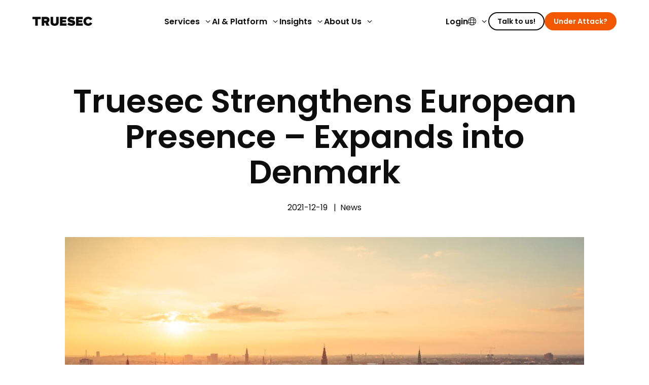

--- FILE ---
content_type: text/html; charset=UTF-8
request_url: https://www.truesec.com/news/truesec-strengthens-european-presence-expands-into-denmark
body_size: 11232
content:
<!DOCTYPE html>

<html lang="en-GB" class="wp-singular news-template-default single single-news postid-4355 wp-theme-truesec no-js">

	<head>

		<script src="https://www.truesec.com/wp-admin/admin-ajax.php?action=pll_xdata_check&#038;redirect=https%3A%2F%2Fwww.truesec.com%2Fnews%2Ftruesec-strengthens-european-presence-expands-into-denmark&#038;nonce=5eaf2aab0d" async></script>	<meta charset="UTF-8">
	<meta name="viewport" content="width=device-width, initial-scale=1.0">
	<script>document.documentElement.classList.replace('no-js', 'js');</script><meta name='robots' content='index, follow, max-image-preview:large, max-snippet:-1, max-video-preview:-1' />

	<!-- This site is optimized with the Yoast SEO plugin v26.7 - https://yoast.com/wordpress/plugins/seo/ -->
	<title>Truesec Strengthens European Presence – Expands into Denmark - Truesec</title>
	<meta name="description" content="To help prevent more data breaches, Truesec is launching local operations in Denmark. The new company, Truesec A/S, will be led by Morten von Seelen, who steps in as CEO starting December 2021" />
	<link rel="canonical" href="https://www.truesec.com/news/truesec-strengthens-european-presence-expands-into-denmark" />
	<meta property="og:locale" content="en_GB" />
	<meta property="og:type" content="article" />
	<meta property="og:title" content="Truesec Strengthens European Presence – Expands into Denmark - Truesec" />
	<meta property="og:description" content="To help prevent more data breaches, Truesec is launching local operations in Denmark. The new company, Truesec A/S, will be led by Morten von Seelen, who steps in as CEO starting December 2021" />
	<meta property="og:url" content="https://www.truesec.com/news/truesec-strengthens-european-presence-expands-into-denmark" />
	<meta property="og:site_name" content="Truesec" />
	<meta property="article:publisher" content="https://www.facebook.com/Truesec/" />
	<meta property="article:modified_time" content="2023-12-05T10:18:59+00:00" />
	<meta property="og:image" content="https://www.truesec.com/wp-content/uploads/2023/11/truesec-denmark.jpg" />
	<meta property="og:image:width" content="2133" />
	<meta property="og:image:height" content="1230" />
	<meta property="og:image:type" content="image/jpeg" />
	<meta name="twitter:card" content="summary_large_image" />
	<meta name="twitter:title" content="Truesec Strengthens European Presence – Expands into Denmark - Truesec" />
	<meta name="twitter:site" content="@Truesec" />
	<meta name="twitter:label1" content="Estimated reading time" />
	<meta name="twitter:data1" content="1 minute" />
	<script type="application/ld+json" class="yoast-schema-graph">{"@context":"https://schema.org","@graph":[{"@type":"NewsArticle","@id":"https://www.truesec.com/news/truesec-strengthens-european-presence-expands-into-denmark#article","isPartOf":{"@id":"https://www.truesec.com/news/truesec-strengthens-european-presence-expands-into-denmark"},"author":{"name":"siteadmin","@id":"https://www.truesec.com/#/schema/person/41ddf857e816a27eb8f378782f7ffaaa"},"headline":"Truesec Strengthens European Presence – Expands into Denmark","datePublished":"2021-12-19T21:00:00+00:00","dateModified":"2023-12-05T10:18:59+00:00","mainEntityOfPage":{"@id":"https://www.truesec.com/news/truesec-strengthens-european-presence-expands-into-denmark"},"wordCount":240,"commentCount":0,"publisher":{"@id":"https://www.truesec.com/#organization"},"image":{"@id":"https://www.truesec.com/news/truesec-strengthens-european-presence-expands-into-denmark#primaryimage"},"thumbnailUrl":"https://www.truesec.com/wp-content/uploads/2023/11/truesec-denmark.jpg","articleSection":["Truesec Group"],"inLanguage":"en-GB","potentialAction":[{"@type":"CommentAction","name":"Comment","target":["https://www.truesec.com/news/truesec-strengthens-european-presence-expands-into-denmark#respond"]}]},{"@type":"WebPage","@id":"https://www.truesec.com/news/truesec-strengthens-european-presence-expands-into-denmark","url":"https://www.truesec.com/news/truesec-strengthens-european-presence-expands-into-denmark","name":"Truesec Strengthens European Presence – Expands into Denmark - Truesec","isPartOf":{"@id":"https://www.truesec.com/#website"},"primaryImageOfPage":{"@id":"https://www.truesec.com/news/truesec-strengthens-european-presence-expands-into-denmark#primaryimage"},"image":{"@id":"https://www.truesec.com/news/truesec-strengthens-european-presence-expands-into-denmark#primaryimage"},"thumbnailUrl":"https://www.truesec.com/wp-content/uploads/2023/11/truesec-denmark.jpg","datePublished":"2021-12-19T21:00:00+00:00","dateModified":"2023-12-05T10:18:59+00:00","description":"To help prevent more data breaches, Truesec is launching local operations in Denmark. The new company, Truesec A/S, will be led by Morten von Seelen, who steps in as CEO starting December 2021","breadcrumb":{"@id":"https://www.truesec.com/news/truesec-strengthens-european-presence-expands-into-denmark#breadcrumb"},"inLanguage":"en-GB","potentialAction":[{"@type":"ReadAction","target":["https://www.truesec.com/news/truesec-strengthens-european-presence-expands-into-denmark"]}]},{"@type":"ImageObject","inLanguage":"en-GB","@id":"https://www.truesec.com/news/truesec-strengthens-european-presence-expands-into-denmark#primaryimage","url":"https://www.truesec.com/wp-content/uploads/2023/11/truesec-denmark.jpg","contentUrl":"https://www.truesec.com/wp-content/uploads/2023/11/truesec-denmark.jpg","width":2133,"height":1230},{"@type":"BreadcrumbList","@id":"https://www.truesec.com/news/truesec-strengthens-european-presence-expands-into-denmark#breadcrumb","itemListElement":[{"@type":"ListItem","position":1,"name":"Home","item":"https://www.truesec.com/"},{"@type":"ListItem","position":2,"name":"News","item":"https://www.truesec.com/news"},{"@type":"ListItem","position":3,"name":"Truesec Strengthens European Presence – Expands into Denmark"}]},{"@type":"WebSite","@id":"https://www.truesec.com/#website","url":"https://www.truesec.com/","name":"Truesec","description":"Experts in cybersecurity","publisher":{"@id":"https://www.truesec.com/#organization"},"potentialAction":[{"@type":"SearchAction","target":{"@type":"EntryPoint","urlTemplate":"https://www.truesec.com/?s={search_term_string}"},"query-input":{"@type":"PropertyValueSpecification","valueRequired":true,"valueName":"search_term_string"}}],"inLanguage":"en-GB"},{"@type":"Organization","@id":"https://www.truesec.com/#organization","name":"Truesec AB","url":"https://www.truesec.com/","logo":{"@type":"ImageObject","inLanguage":"en-GB","@id":"https://www.truesec.com/#/schema/logo/image/","url":"https://www.truesec.com/wp-content/uploads/2023/09/site-logo.svg","contentUrl":"https://www.truesec.com/wp-content/uploads/2023/09/site-logo.svg","width":171,"height":26,"caption":"Truesec AB"},"image":{"@id":"https://www.truesec.com/#/schema/logo/image/"},"sameAs":["https://www.facebook.com/Truesec/","https://x.com/Truesec","https://www.linkedin.com/company/truesec/","https://www.youtube.com/channel/UCIAtgUfBYGSWoUvgG3293Ug"]},{"@type":"Person","@id":"https://www.truesec.com/#/schema/person/41ddf857e816a27eb8f378782f7ffaaa","name":"siteadmin","image":{"@type":"ImageObject","inLanguage":"en-GB","@id":"https://www.truesec.com/#/schema/person/image/","url":"https://secure.gravatar.com/avatar/98bda5fdef9a986d58cba3cdad57f4850c1212a96b90eb9cadaf558fe3b1e4d9?s=96&d=mm&r=g","contentUrl":"https://secure.gravatar.com/avatar/98bda5fdef9a986d58cba3cdad57f4850c1212a96b90eb9cadaf558fe3b1e4d9?s=96&d=mm&r=g","caption":"siteadmin"},"sameAs":["https://www.truesec.com"]}]}</script>
	<!-- / Yoast SEO plugin. -->


<style id='wp-img-auto-sizes-contain-inline-css'>
img:is([sizes=auto i],[sizes^="auto," i]){contain-intrinsic-size:3000px 1500px}
/*# sourceURL=wp-img-auto-sizes-contain-inline-css */
</style>
<link rel='stylesheet' id='wp-block-library-css' href='https://www.truesec.com/wp-includes/css/dist/block-library/style.min.css?ver=6.9' media='all' />
<style id='global-styles-inline-css'>
:root{--wp--preset--aspect-ratio--square: 1;--wp--preset--aspect-ratio--4-3: 4/3;--wp--preset--aspect-ratio--3-4: 3/4;--wp--preset--aspect-ratio--3-2: 3/2;--wp--preset--aspect-ratio--2-3: 2/3;--wp--preset--aspect-ratio--16-9: 16/9;--wp--preset--aspect-ratio--9-16: 9/16;--wp--preset--color--black: #000000;--wp--preset--color--cyan-bluish-gray: #abb8c3;--wp--preset--color--white: #ffffff;--wp--preset--color--pale-pink: #f78da7;--wp--preset--color--vivid-red: #cf2e2e;--wp--preset--color--luminous-vivid-orange: #ff6900;--wp--preset--color--luminous-vivid-amber: #fcb900;--wp--preset--color--light-green-cyan: #7bdcb5;--wp--preset--color--vivid-green-cyan: #00d084;--wp--preset--color--pale-cyan-blue: #8ed1fc;--wp--preset--color--vivid-cyan-blue: #0693e3;--wp--preset--color--vivid-purple: #9b51e0;--wp--preset--gradient--vivid-cyan-blue-to-vivid-purple: linear-gradient(135deg,rgb(6,147,227) 0%,rgb(155,81,224) 100%);--wp--preset--gradient--light-green-cyan-to-vivid-green-cyan: linear-gradient(135deg,rgb(122,220,180) 0%,rgb(0,208,130) 100%);--wp--preset--gradient--luminous-vivid-amber-to-luminous-vivid-orange: linear-gradient(135deg,rgb(252,185,0) 0%,rgb(255,105,0) 100%);--wp--preset--gradient--luminous-vivid-orange-to-vivid-red: linear-gradient(135deg,rgb(255,105,0) 0%,rgb(207,46,46) 100%);--wp--preset--gradient--very-light-gray-to-cyan-bluish-gray: linear-gradient(135deg,rgb(238,238,238) 0%,rgb(169,184,195) 100%);--wp--preset--gradient--cool-to-warm-spectrum: linear-gradient(135deg,rgb(74,234,220) 0%,rgb(151,120,209) 20%,rgb(207,42,186) 40%,rgb(238,44,130) 60%,rgb(251,105,98) 80%,rgb(254,248,76) 100%);--wp--preset--gradient--blush-light-purple: linear-gradient(135deg,rgb(255,206,236) 0%,rgb(152,150,240) 100%);--wp--preset--gradient--blush-bordeaux: linear-gradient(135deg,rgb(254,205,165) 0%,rgb(254,45,45) 50%,rgb(107,0,62) 100%);--wp--preset--gradient--luminous-dusk: linear-gradient(135deg,rgb(255,203,112) 0%,rgb(199,81,192) 50%,rgb(65,88,208) 100%);--wp--preset--gradient--pale-ocean: linear-gradient(135deg,rgb(255,245,203) 0%,rgb(182,227,212) 50%,rgb(51,167,181) 100%);--wp--preset--gradient--electric-grass: linear-gradient(135deg,rgb(202,248,128) 0%,rgb(113,206,126) 100%);--wp--preset--gradient--midnight: linear-gradient(135deg,rgb(2,3,129) 0%,rgb(40,116,252) 100%);--wp--preset--font-size--small: 13px;--wp--preset--font-size--medium: 20px;--wp--preset--font-size--large: 36px;--wp--preset--font-size--x-large: 42px;--wp--preset--spacing--20: 0.44rem;--wp--preset--spacing--30: 0.67rem;--wp--preset--spacing--40: 1rem;--wp--preset--spacing--50: 1.5rem;--wp--preset--spacing--60: 2.25rem;--wp--preset--spacing--70: 3.38rem;--wp--preset--spacing--80: 5.06rem;--wp--preset--shadow--natural: 6px 6px 9px rgba(0, 0, 0, 0.2);--wp--preset--shadow--deep: 12px 12px 50px rgba(0, 0, 0, 0.4);--wp--preset--shadow--sharp: 6px 6px 0px rgba(0, 0, 0, 0.2);--wp--preset--shadow--outlined: 6px 6px 0px -3px rgb(255, 255, 255), 6px 6px rgb(0, 0, 0);--wp--preset--shadow--crisp: 6px 6px 0px rgb(0, 0, 0);}:where(.is-layout-flex){gap: 0.5em;}:where(.is-layout-grid){gap: 0.5em;}body .is-layout-flex{display: flex;}.is-layout-flex{flex-wrap: wrap;align-items: center;}.is-layout-flex > :is(*, div){margin: 0;}body .is-layout-grid{display: grid;}.is-layout-grid > :is(*, div){margin: 0;}:where(.wp-block-columns.is-layout-flex){gap: 2em;}:where(.wp-block-columns.is-layout-grid){gap: 2em;}:where(.wp-block-post-template.is-layout-flex){gap: 1.25em;}:where(.wp-block-post-template.is-layout-grid){gap: 1.25em;}.has-black-color{color: var(--wp--preset--color--black) !important;}.has-cyan-bluish-gray-color{color: var(--wp--preset--color--cyan-bluish-gray) !important;}.has-white-color{color: var(--wp--preset--color--white) !important;}.has-pale-pink-color{color: var(--wp--preset--color--pale-pink) !important;}.has-vivid-red-color{color: var(--wp--preset--color--vivid-red) !important;}.has-luminous-vivid-orange-color{color: var(--wp--preset--color--luminous-vivid-orange) !important;}.has-luminous-vivid-amber-color{color: var(--wp--preset--color--luminous-vivid-amber) !important;}.has-light-green-cyan-color{color: var(--wp--preset--color--light-green-cyan) !important;}.has-vivid-green-cyan-color{color: var(--wp--preset--color--vivid-green-cyan) !important;}.has-pale-cyan-blue-color{color: var(--wp--preset--color--pale-cyan-blue) !important;}.has-vivid-cyan-blue-color{color: var(--wp--preset--color--vivid-cyan-blue) !important;}.has-vivid-purple-color{color: var(--wp--preset--color--vivid-purple) !important;}.has-black-background-color{background-color: var(--wp--preset--color--black) !important;}.has-cyan-bluish-gray-background-color{background-color: var(--wp--preset--color--cyan-bluish-gray) !important;}.has-white-background-color{background-color: var(--wp--preset--color--white) !important;}.has-pale-pink-background-color{background-color: var(--wp--preset--color--pale-pink) !important;}.has-vivid-red-background-color{background-color: var(--wp--preset--color--vivid-red) !important;}.has-luminous-vivid-orange-background-color{background-color: var(--wp--preset--color--luminous-vivid-orange) !important;}.has-luminous-vivid-amber-background-color{background-color: var(--wp--preset--color--luminous-vivid-amber) !important;}.has-light-green-cyan-background-color{background-color: var(--wp--preset--color--light-green-cyan) !important;}.has-vivid-green-cyan-background-color{background-color: var(--wp--preset--color--vivid-green-cyan) !important;}.has-pale-cyan-blue-background-color{background-color: var(--wp--preset--color--pale-cyan-blue) !important;}.has-vivid-cyan-blue-background-color{background-color: var(--wp--preset--color--vivid-cyan-blue) !important;}.has-vivid-purple-background-color{background-color: var(--wp--preset--color--vivid-purple) !important;}.has-black-border-color{border-color: var(--wp--preset--color--black) !important;}.has-cyan-bluish-gray-border-color{border-color: var(--wp--preset--color--cyan-bluish-gray) !important;}.has-white-border-color{border-color: var(--wp--preset--color--white) !important;}.has-pale-pink-border-color{border-color: var(--wp--preset--color--pale-pink) !important;}.has-vivid-red-border-color{border-color: var(--wp--preset--color--vivid-red) !important;}.has-luminous-vivid-orange-border-color{border-color: var(--wp--preset--color--luminous-vivid-orange) !important;}.has-luminous-vivid-amber-border-color{border-color: var(--wp--preset--color--luminous-vivid-amber) !important;}.has-light-green-cyan-border-color{border-color: var(--wp--preset--color--light-green-cyan) !important;}.has-vivid-green-cyan-border-color{border-color: var(--wp--preset--color--vivid-green-cyan) !important;}.has-pale-cyan-blue-border-color{border-color: var(--wp--preset--color--pale-cyan-blue) !important;}.has-vivid-cyan-blue-border-color{border-color: var(--wp--preset--color--vivid-cyan-blue) !important;}.has-vivid-purple-border-color{border-color: var(--wp--preset--color--vivid-purple) !important;}.has-vivid-cyan-blue-to-vivid-purple-gradient-background{background: var(--wp--preset--gradient--vivid-cyan-blue-to-vivid-purple) !important;}.has-light-green-cyan-to-vivid-green-cyan-gradient-background{background: var(--wp--preset--gradient--light-green-cyan-to-vivid-green-cyan) !important;}.has-luminous-vivid-amber-to-luminous-vivid-orange-gradient-background{background: var(--wp--preset--gradient--luminous-vivid-amber-to-luminous-vivid-orange) !important;}.has-luminous-vivid-orange-to-vivid-red-gradient-background{background: var(--wp--preset--gradient--luminous-vivid-orange-to-vivid-red) !important;}.has-very-light-gray-to-cyan-bluish-gray-gradient-background{background: var(--wp--preset--gradient--very-light-gray-to-cyan-bluish-gray) !important;}.has-cool-to-warm-spectrum-gradient-background{background: var(--wp--preset--gradient--cool-to-warm-spectrum) !important;}.has-blush-light-purple-gradient-background{background: var(--wp--preset--gradient--blush-light-purple) !important;}.has-blush-bordeaux-gradient-background{background: var(--wp--preset--gradient--blush-bordeaux) !important;}.has-luminous-dusk-gradient-background{background: var(--wp--preset--gradient--luminous-dusk) !important;}.has-pale-ocean-gradient-background{background: var(--wp--preset--gradient--pale-ocean) !important;}.has-electric-grass-gradient-background{background: var(--wp--preset--gradient--electric-grass) !important;}.has-midnight-gradient-background{background: var(--wp--preset--gradient--midnight) !important;}.has-small-font-size{font-size: var(--wp--preset--font-size--small) !important;}.has-medium-font-size{font-size: var(--wp--preset--font-size--medium) !important;}.has-large-font-size{font-size: var(--wp--preset--font-size--large) !important;}.has-x-large-font-size{font-size: var(--wp--preset--font-size--x-large) !important;}
/*# sourceURL=global-styles-inline-css */
</style>

<style id='classic-theme-styles-inline-css'>
/*! This file is auto-generated */
.wp-block-button__link{color:#fff;background-color:#32373c;border-radius:9999px;box-shadow:none;text-decoration:none;padding:calc(.667em + 2px) calc(1.333em + 2px);font-size:1.125em}.wp-block-file__button{background:#32373c;color:#fff;text-decoration:none}
/*# sourceURL=/wp-includes/css/classic-themes.min.css */
</style>
<link rel='stylesheet' id='sleek-css' href='https://www.truesec.com/wp-content/themes/truesec/dist/app.css?ver=1768388065' media='all' />

		<!-- Google Tag Manager -->
		<script>(function(w,d,s,l,i){w[l]=w[l]||[];w[l].push({'gtm.start':new Date().getTime(),event:'gtm.js'});var f=d.getElementsByTagName(s)[0],j=d.createElement(s);j.async=true;j.src="https://gtm.truesec.com/ojVWZniqiqybn.js?"+i;f.parentNode.insertBefore(j,f);})(window,document,'script','dataLayer','NBv=aWQ9R1RNLUsyVk1GOEQ%3D&amp;type=c4110173');</script>
		<!-- End Google Tag Manager -->
		<meta name="google-site-verification" content="YLJNatRIS8zhqvn8PUp74-udfMmPa_zBgNhmC1_iLpY" />

<!-- Google Tag Manager -->
<script>(function(w,d,s,l,i){w[l]=w[l]||[];w[l].push({'gtm.start':
new Date().getTime(),event:'gtm.js'});var f=d.getElementsByTagName(s)[0],
j=d.createElement(s),dl=l!='dataLayer'?'&l='+l:'';j.async=true;j.src=
'https://gtm.truesec.com/gtm.js?id='+i+dl;f.parentNode.insertBefore(j,f);
})(window,document,'script','dataLayer','GTM-K2VMF8D');</script>
<!-- End Google Tag Manager --><script type="text/javascript" id="hs-script-loader" async defer src="//js.hs-scripts.com/26747823.js"></script><link rel="icon" href="https://www.truesec.com/wp-content/uploads/2025/12/cropped-favicon-512x512-1-32x32.png" sizes="32x32" />
<link rel="icon" href="https://www.truesec.com/wp-content/uploads/2025/12/cropped-favicon-512x512-1-192x192.png" sizes="192x192" />
<link rel="apple-touch-icon" href="https://www.truesec.com/wp-content/uploads/2025/12/cropped-favicon-512x512-1-180x180.png" />
<meta name="msapplication-TileImage" content="https://www.truesec.com/wp-content/uploads/2025/12/cropped-favicon-512x512-1-270x270.png" />
		<style id="wp-custom-css">
			.page-id-136651 {
background-color: black;
}		</style>
		
	</head>

	<body>

		<header id="site-header">

	<a href="https://www.truesec.com/" class="site-logo"><svg xmlns="http://www.w3.org/2000/svg" fill="#1C1D1D" viewBox="0 0 171 26">
	<title>Truesec</title>
	<path d="M40.2934 25.5623h8.3259l-4.5648-8.9297.1902-.0904c1.3504-.6562 4.4887-2.7008 4.4887-7.54131 0-5.92465-4.5124-8.573156-8.9821-8.573156H26.3281V25.5623h7.3179v-8.0358h3.1382l3.5092 8.0358ZM33.646 6.75656h4.9118c1.6595 0 2.7341.8654 2.7341 2.19678 0 1.65476-1.474 2.23956-2.7341 2.23956H33.646V6.75656ZM63.4876 25.9998c4.018 0 7.0374-1.0271 8.9679-3.0527 1.726-1.8069 2.6009-4.4126 2.6009-7.7363V.408691h-7.4415V15.0016c0 1.9781-.4279 4.6028-4.132 4.6028-2.8625 0-4.3793-1.5929-4.3793-4.6028V.408691h-7.4415V15.2489c0 3.2904.9177 5.8818 2.7246 7.7077 2.0066 2.0209 5.0688 3.0432 9.1009 3.0432Zm58.6814-8.6918c0-6.1434-6.196-7.32261-10.294-8.10242l-.1-.01902c-2.306-.46123-3.833-.76554-3.833-1.72128 0-.91295.709-1.35516 2.159-1.35516 2.587 0 5.359.91295 7.461 2.44879l3.889-5.14484c-2.796-2.22531-6.438-3.395027-10.546-3.395027-5.012 0-10.399 2.586687-10.399 8.264077 0 6.52378 6.205 7.64118 10.308 8.37818l.167.0286c2.187.3708 3.766.6419 3.766 1.6214 0 .989-1.137 1.5834-3.044 1.5834-3.024 0-6-1.1555-8.207-3.1811l-3.7274 5.3874c2.9624 2.6057 6.7564 3.8752 11.5874 3.8752 6.771.0048 10.813-3.2381 10.813-8.6682Zm48.723 1.5406-6.267-2.9005c-.689 1.8449-2.596 3.6422-5.054 3.6422-3.719 0-6.415-2.7768-6.415-6.5998 0-3.82298 2.696-6.59986 6.415-6.59986 2.434 0 4.346 1.79736 5.05 3.64226l6.271-2.92427C169.656 4.37454 166.584 0 159.571 0c-3.871 0-7.385 1.27432-9.895 3.59473-2.587 2.38698-3.956 5.64411-3.956 9.41957 0 3.7041 1.407 7.0373 3.956 9.391 2.515 2.3204 6.029 3.5995 9.895 3.5995 6.956-.0048 10.061-4.3984 11.321-7.1562ZM97.4331.427734H78.4609V25.5623h18.9722v-6.3288H85.7978v-3.2096h9.9093V9.98516h-9.9093v-3.2286h11.6353V.427734ZM143.656.394531h-19.019V25.5957h19.019v-6.3478h-11.663v-3.2144h9.933V9.97573h-9.933V6.74237h11.663V.394531ZM22.8665.418457H0V6.77581h1.00329l7.03731.02377V25.5721h7.3274V6.79958l7.4985-.02377h.504V.418457h-.504Z"/>
</svg></a>
			<nav>
							<ul class="menu menu-primary menu-new-site-header-primary"><li class="dropdown"><a href="https://www.truesec.com/service">Services</a><ul class="sub-menu has-dropdown"><li class="intro"><strong>Services</strong><span>Our service offerings cover all major cybersecurity disciplines to protect your entire organization. Connect with a cybersecurity consultant for further details.</span><a href="https://www.truesec.com/service" class="button">Read more</a></li>	<li class="dropdown"><a href="https://www.truesec.com/service#page-anchor-managed-services">Managed Services</a><ul class="sub-menu">		<li><a href="https://www.truesec.com/service/managed-detection-and-response">Managed Detection and Response</a></li>
		<li><a href="https://www.truesec.com/service/managed-threat-exposure">Managed Threat Exposure</a></li>
	</ul>
</li>
	<li class="dropdown"><a href="https://www.truesec.com/digital-forensics-and-incident-response-dfir">Digital Forensics and Incident Response</a><ul class="sub-menu">		<li><a href="https://www.truesec.com/service/incident-response">Incident Response</a></li>
		<li><a href="https://www.truesec.com/service/incident-response-exercises">Incident Response Exercise</a></li>
		<li><a href="https://www.truesec.com/service/security-incident-preparedness">Incident Preparedness</a></li>
		<li><a href="https://www.truesec.com/service/incident-response-retain">Incident Response Retainer</a></li>
	</ul>
</li>
	<li class="dropdown"><a href="https://www.truesec.com/service#page-anchor-consulting-services">Consulting Services</a><ul class="sub-menu">		<li><a href="https://www.truesec.com/service/offensive-security">Offensive Security</a></li>
		<li><a href="https://www.truesec.com/service/application-security">Application Security</a></li>
		<li><a href="https://www.truesec.com/service/strategic-advisory">Cybersecurity Advisory &amp; Strategy</a></li>
		<li><a href="https://www.truesec.com/service/cloud-on-prem-security">Cloud &amp; On-Prem Security</a></li>
		<li><a href="https://www.truesec.com/service/identity-and-access-management">Identity and Access Management (IAM)</a></li>
	</ul>
</li>
	<li class="dropdown"><a href="https://www.truesec.com/solutions">Solutions</a><ul class="sub-menu">		<li><a href="https://www.truesec.com/solutions/ot-security">Operational Technology (OT)</a></li>
		<li><a href="https://www.truesec.com/solutions/cyber-due-diligence">Cyber Due Diligence</a></li>
		<li><a href="https://www.truesec.com/solutions/vmware-security">VMware Security</a></li>
		<li><a href="https://www.truesec.com/solutions/third-party-risk-management">Third Party Risk Management</a></li>
		<li><a href="https://www.truesec.com/solutions/zero-trust">Zero Trust</a></li>
		<li><a href="https://www.truesec.com/solutions/csam">CSAM</a></li>
		<li><a href="https://www.truesec.com/solutions/stop-cyber-attacks-24-7">Stop Cyber Attacks 24/7</a></li>
		<li><a href="https://www.truesec.com/solutions/reduce-your-attack-surface">Reduce Your Attack Surface</a></li>
	</ul>
</li>
</ul>
</li>
<li class="dropdown"><a href="https://www.truesec.com/ai-technology-hub">AI &#038; Platform</a><ul class="sub-menu"><li class="intro"><strong>AI & Platform</strong><span>We stay ahead of cyberthreats through secure, transparent AI that strengthens every layer of defense.</span><a href="https://www.truesec.com/ai-technology-hub" class="button">Learn more</a></li>	<li class="has-desc"><a href="https://www.truesec.com/cybersecurity-platform">AI Cybersecurity Platform<span>Our next-generation cybersecurity platform.</span></a></li>
	<li class="has-desc"><a href="https://www.truesec.com/ai-technology-hub">AI &amp; Technology Hub<span>Explore how we leverage responsible, security-focused AI to outpace emerging cyber threats.</span></a></li>
	<li class="has-desc"><a href="https://www.truesec.com/partner/technology-partners">Technology Partners<span>Together, we build a safer digital future.</span></a></li>
</ul>
</li>
<li class="dropdown"><a href="https://www.truesec.com/security">Insights</a><ul class="sub-menu"><li class="intro"><strong>Insights</strong><span>Cybersecurity is becoming increasingly important in today’s world. Get explanations of a variety of cybersecurity topics.</span><a href="https://www.truesec.com/security" class="button">Explore cyber topics</a></li>	<li class="has-desc"><a href="https://www.truesec.com/hub/blog">Articles<span>Discover the latest cybersecurity articles.</span></a></li>
	<li class="has-desc"><a href="https://www.truesec.com/webinars-and-events">Events and Webinars<span>Cybersecurity webinars and events for tech professionals and business leaders</span></a></li>
	<li class="has-desc"><a href="https://www.truesec.com/trainings">Trainings<span>Expand your knowledge with hands-on sessions in cybersecurity.</span></a></li>
	<li class="has-desc"><a href="https://www.truesec.com/hub/guide">Guides<span>Check out our guides for valuable insights and effective strategies.</span></a></li>
	<li class="has-desc"><a href="https://www.truesec.com/hub/report">Reports<span>Get insights into the latest trends and observations in the security landscape.</span></a></li>
	<li class="has-desc"><a href="https://www.truesec.com/cases">Cyber Stories<span>Explore unique cybersecurity stories shared by specially invited guests and customers.</span></a></li>
</ul>
</li>
<li class="dropdown active-ancestor"><a href="https://www.truesec.com/contact/">About Us</a><ul class="sub-menu"><li class="intro"><strong>About Us</strong><span>We stay ahead of cybercriminals and find the best possible solution for you. We prevent breach and minimize impact.</span><a href="https://www.truesec.com/contact/" class="button">Contact us</a></li>	<li class="has-desc"><a href="https://www.truesec.com/who-we-are">Who We Are<span>One partner for all cybersecurity solutions.</span></a></li>
	<li class="has-desc"><a href="https://www.truesec.com/experts">Our Experts<span>Industry-leading professionals with extensive experience.</span></a></li>
	<li class="has-desc"><a href="https://www.truesec.com/career">Career<span>Join a highly skilled team of cybersecurity professionals.</span></a></li>
	<li class="has-desc active-parent"><a href="https://www.truesec.com/news">Newsroom<span>Stay current with the latest Truesec news.</span></a></li>
</ul>
</li>
</ul>			
							<ul class="menu menu-ctas menu-site-header-ctas"><li><a href="https://www.truesec.com/contact">Talk to us!</a></li>
<li><a href="https://www.truesec.com/incident">Under Attack?</a></li>
</ul>					</nav>
	
			<ul class="menu menu-secondary menu-site-header-secondary"><li><a href="https://soc.truesec.app">Login</a></li>
<li class="dropdown"><a href="#pll_switcher">English</a>
<ul class="sub-menu">
	<li class="lang-item lang-item-136 lang-item-de no-translation lang-item-first"><a href="https://de.truesec.com/" hreflang="de-DE" lang="de-DE">Deutsch</a></li>
	<li class="lang-item lang-item-80 lang-item-fi no-translation"><a href="https://www.truesec.fi/" hreflang="fi" lang="fi">Suomi</a></li>
	<li class="lang-item lang-item-169 lang-item-sv no-translation"><a href="https://www.truesec.se/" hreflang="sv-SE" lang="sv-SE">Svenska</a></li>
</ul>
</li>
</ul>	
	<a href="#site-header" aria-label="Open menu" data-toggle-hash></a>

</header>

<main>

		<section id="single-post" class="container--medium site-header--spacing">

		<header class="text--center">
			

			<h1>Truesec Strengthens European Presence – Expands into Denmark</h1>

			
			<ul class="meta">

								
				<li>
					<time datetime="2021-12-19">
						2021-12-19					</time>
				</li>

									<li>News</li>
							</ul>
		</header>

					<figure class="ratio--16-9">
				<img width="1920" height="1080" src="https://www.truesec.com/wp-content/uploads/2023/11/truesec-denmark-1920x1080.jpg" class="attachment-large size-large wp-post-image" alt="" decoding="async" fetchpriority="high" srcset="https://www.truesec.com/wp-content/uploads/2023/11/truesec-denmark-1920x1080.jpg 1920w, https://www.truesec.com/wp-content/uploads/2023/11/truesec-denmark-960x540.jpg 960w, https://www.truesec.com/wp-content/uploads/2023/11/truesec-denmark-480x270.jpg 480w, https://www.truesec.com/wp-content/uploads/2023/11/truesec-denmark-1440x810.jpg 1440w" sizes="(max-width: 1920px) 100vw, 1920px" />			</figure>
		
			<nav id="share-page">

					<h2>Share</h2>
		
			<ul class="social-links">
					<li>
				<a href="https://www.facebook.com/sharer.php?u=https%3A%2F%2Fwww.truesec.comnews%2Ftruesec-strengthens-european-presence-expands-into-denmark" target="_blank" rel="noopener">
					Facebook				</a>
			</li>
					<li>
				<a href="https://twitter.com/intent/tweet?url=https%3A%2F%2Fwww.truesec.comnews%2Ftruesec-strengthens-european-presence-expands-into-denmark&text=Truesec+Strengthens+European+Presence+%E2%80%93+Expands+into+Denmark+-+TruesecTruesec" target="_blank" rel="noopener">
					Twitter				</a>
			</li>
					<li>
				<a href="https://www.linkedin.com/shareArticle?url=https%3A%2F%2Fwww.truesec.comnews%2Ftruesec-strengthens-european-presence-expands-into-denmark&title=Truesec+Strengthens+European+Presence+%E2%80%93+Expands+into+Denmark+-+TruesecTruesec" target="_blank" rel="noopener">
					LinkedIn				</a>
			</li>
					<li>
				<a href="mailto:?subject=Truesec Strengthens European Presence – Expands into Denmark - TruesecTruesec&body=https://www.truesec.comnews/truesec-strengthens-european-presence-expands-into-denmark">
					Email				</a>
			</li>
			</ul>

	</nav>

		<div>

			<div class="wysiwyg"><p>Organizations today are challenged to keep up with the rapidly growing cybercrime, given the increased complexity and impact of cyberattacks. In addition, with an ever-evolving threat landscape, there is a growing need for cybersecurity abilities to protect businesses against data intrusion. </p>
<p>To help more organizations prevent cyber breaches, Truesec&#8217;s focus has been increasing capacity and broadening its portfolio of cybersecurity solutions in the past years. Backed by its new financial partner, IK Partners, Truesec now sets off in Denmark together with a handpicked Danish team of cybersecurity experts. The expansion into the Danish market will give the organizations local support backed by a strong Nordic presence. </p>
<p>Truesec A/S will, through its expertise in cybersecurity, offer increased cyber resilience through threat intelligence-driven services, active IT surveillance, and incident response. Morten von Seelen and his experienced team will steer the Danish operations guided by Truesec&#8217;s common purpose: Preventing cyber breach and minimizing impact. </p>
<blockquote><p>Our goal is to secure companies established in Denmark from cyberattacks and minimize impact. Having a team of experienced Danish incident responders and 24/7 monitoring in the Nordics gives us an advantage in the current market. Our team has been a part of many of the biggest incidents in the Nordics in the past years. Combined with Truesec’s total capacity, it will become a real game-changer for our customers in Denmark.</p>
<p>Morten von Seelen, CEO of Truesec A/S.</p></blockquote>
</div>

									
					</div>

					<footer class="term-list">
				<a class="text--term" href="https://www.truesec.com/hub/blog/category/truesec-group">Truesec Group</a>			</footer>
		
	</section>

		<section id="latest-posts" class="container--slider">

					<header class="module-header">

				
									<h2>Latest posts</h2>
				
			</header>
		
		<div class="prev-next-above" data-slideshow="{'wrapAround': true, 'cellAlign': right, 'autoPlay': true, 'freeScroll': true}">

							<article class="post--simple post">

			<figure class="ratio--4-3">
			<a href="https://www.truesec.com/hub/blog/chrome-extension-steal-chatgpt-and-deepseek-conversations">
				<img width="960" height="540" src="https://www.truesec.com/wp-content/uploads/2026/01/binary-code-960x540.png" class="attachment-medium size-medium wp-post-image" alt="" decoding="async" srcset="https://www.truesec.com/wp-content/uploads/2026/01/binary-code-960x539.png 960w, https://www.truesec.com/wp-content/uploads/2026/01/binary-code-480x269.png 480w, https://www.truesec.com/wp-content/uploads/2026/01/binary-code.png 1312w" sizes="(max-width: 960px) 100vw, 960px" />			</a>
		</figure>
	
			<a class="text--term" ref="https://www.truesec.com/hub/blog/category/ai">AI</a>, <a class="text--term" ref="https://www.truesec.com/hub/blog/category/cybersecurity">Cybersecurity</a>, <a class="text--term" ref="https://www.truesec.com/hub/blog/category/threat-intelligence">Threat Intelligence</a>	
	<h3 class="h5">
		<a href="https://www.truesec.com/hub/blog/chrome-extension-steal-chatgpt-and-deepseek-conversations">
			Chrome Extension Steal ChatGPT and DeepSeek Conversations		</a>
	</h3>

</article>
							<article class="post--simple post">

			<figure class="ratio--4-3">
			<a href="https://www.truesec.com/hub/blog/russian-hacktivists-hack-cctv-cameras-in-denmark">
				<img width="800" height="449" src="https://www.truesec.com/wp-content/uploads/2026/01/a-clean-modern-cyber-aesthetic-image-of-_4HnF8tR3QhSkm_5f8sASbA_MpccOOd1TomrYqMSRb5bAA.jpg" class="attachment-medium size-medium wp-post-image" alt="" decoding="async" srcset="https://www.truesec.com/wp-content/uploads/2026/01/a-clean-modern-cyber-aesthetic-image-of-_4HnF8tR3QhSkm_5f8sASbA_MpccOOd1TomrYqMSRb5bAA.jpg 800w, https://www.truesec.com/wp-content/uploads/2026/01/a-clean-modern-cyber-aesthetic-image-of-_4HnF8tR3QhSkm_5f8sASbA_MpccOOd1TomrYqMSRb5bAA-480x269.jpg 480w" sizes="(max-width: 800px) 100vw, 800px" />			</a>
		</figure>
	
			<a class="text--term" ref="https://www.truesec.com/hub/blog/category/cybersecurity">Cybersecurity</a>	
	<h3 class="h5">
		<a href="https://www.truesec.com/hub/blog/russian-hacktivists-hack-cctv-cameras-in-denmark">
			Russian Hacktivists hack CCTV Cameras in Denmark		</a>
	</h3>

</article>
							<article class="post--simple post">

			<figure class="ratio--4-3">
			<a href="https://www.truesec.com/hub/blog/new-paste-jacking-method-a-threat-during-the-holidays">
				<img width="960" height="540" src="https://www.truesec.com/wp-content/uploads/2025/11/holiday-soc-web-960x540.jpg" class="attachment-medium size-medium wp-post-image" alt="" decoding="async" loading="lazy" srcset="https://www.truesec.com/wp-content/uploads/2025/11/holiday-soc-web-960x540.jpg 960w, https://www.truesec.com/wp-content/uploads/2025/11/holiday-soc-web-480x270.jpg 480w, https://www.truesec.com/wp-content/uploads/2025/11/holiday-soc-web-1440x810.jpg 1440w, https://www.truesec.com/wp-content/uploads/2025/11/holiday-soc-web-1536x864.jpg 1536w, https://www.truesec.com/wp-content/uploads/2025/11/holiday-soc-web.jpg 1920w" sizes="auto, (max-width: 960px) 100vw, 960px" />			</a>
		</figure>
	
			<a class="text--term" ref="https://www.truesec.com/hub/blog/category/cybersecurity">Cybersecurity</a>, <a class="text--term" ref="https://www.truesec.com/hub/blog/category/threat-intelligence">Threat Intelligence</a>	
	<h3 class="h5">
		<a href="https://www.truesec.com/hub/blog/new-paste-jacking-method-a-threat-during-the-holidays">
			New Paste Jacking Method – A Threat During the Holidays		</a>
	</h3>

</article>
							<article class="post--simple post">

			<figure class="ratio--4-3">
			<a href="https://www.truesec.com/hub/blog/actively-exploited-authentication-bypass-vulnerabilities-in-fortigate-sso">
				<img width="960" height="540" src="https://www.truesec.com/wp-content/uploads/2025/12/truesec-cityscapes-8-1-960x540.png" class="attachment-medium size-medium wp-post-image" alt="" decoding="async" loading="lazy" srcset="https://www.truesec.com/wp-content/uploads/2025/12/truesec-cityscapes-8-1-960x540.png 960w, https://www.truesec.com/wp-content/uploads/2025/12/truesec-cityscapes-8-1-480x270.png 480w, https://www.truesec.com/wp-content/uploads/2025/12/truesec-cityscapes-8-1-1440x810.png 1440w" sizes="auto, (max-width: 960px) 100vw, 960px" />			</a>
		</figure>
	
			<a class="text--term" ref="https://www.truesec.com/hub/blog/category/cybersecurity">Cybersecurity</a>, <a class="text--term" ref="https://www.truesec.com/hub/blog/category/threat-intelligence">Threat Intelligence</a>	
	<h3 class="h5">
		<a href="https://www.truesec.com/hub/blog/actively-exploited-authentication-bypass-vulnerabilities-in-fortigate-sso">
			Actively Exploited Authentication Bypass Vulnerabilities in FortiGate SSO		</a>
	</h3>

</article>
			
		</div>

		
	</section>


						
</main>

		<footer id="site-footer" class="section bg--dark">

	<a href="https://www.truesec.com/" class="site-logo"><svg xmlns="http://www.w3.org/2000/svg" fill="#1C1D1D" viewBox="0 0 171 26">
	<title>Truesec</title>
	<path d="M40.2934 25.5623h8.3259l-4.5648-8.9297.1902-.0904c1.3504-.6562 4.4887-2.7008 4.4887-7.54131 0-5.92465-4.5124-8.573156-8.9821-8.573156H26.3281V25.5623h7.3179v-8.0358h3.1382l3.5092 8.0358ZM33.646 6.75656h4.9118c1.6595 0 2.7341.8654 2.7341 2.19678 0 1.65476-1.474 2.23956-2.7341 2.23956H33.646V6.75656ZM63.4876 25.9998c4.018 0 7.0374-1.0271 8.9679-3.0527 1.726-1.8069 2.6009-4.4126 2.6009-7.7363V.408691h-7.4415V15.0016c0 1.9781-.4279 4.6028-4.132 4.6028-2.8625 0-4.3793-1.5929-4.3793-4.6028V.408691h-7.4415V15.2489c0 3.2904.9177 5.8818 2.7246 7.7077 2.0066 2.0209 5.0688 3.0432 9.1009 3.0432Zm58.6814-8.6918c0-6.1434-6.196-7.32261-10.294-8.10242l-.1-.01902c-2.306-.46123-3.833-.76554-3.833-1.72128 0-.91295.709-1.35516 2.159-1.35516 2.587 0 5.359.91295 7.461 2.44879l3.889-5.14484c-2.796-2.22531-6.438-3.395027-10.546-3.395027-5.012 0-10.399 2.586687-10.399 8.264077 0 6.52378 6.205 7.64118 10.308 8.37818l.167.0286c2.187.3708 3.766.6419 3.766 1.6214 0 .989-1.137 1.5834-3.044 1.5834-3.024 0-6-1.1555-8.207-3.1811l-3.7274 5.3874c2.9624 2.6057 6.7564 3.8752 11.5874 3.8752 6.771.0048 10.813-3.2381 10.813-8.6682Zm48.723 1.5406-6.267-2.9005c-.689 1.8449-2.596 3.6422-5.054 3.6422-3.719 0-6.415-2.7768-6.415-6.5998 0-3.82298 2.696-6.59986 6.415-6.59986 2.434 0 4.346 1.79736 5.05 3.64226l6.271-2.92427C169.656 4.37454 166.584 0 159.571 0c-3.871 0-7.385 1.27432-9.895 3.59473-2.587 2.38698-3.956 5.64411-3.956 9.41957 0 3.7041 1.407 7.0373 3.956 9.391 2.515 2.3204 6.029 3.5995 9.895 3.5995 6.956-.0048 10.061-4.3984 11.321-7.1562ZM97.4331.427734H78.4609V25.5623h18.9722v-6.3288H85.7978v-3.2096h9.9093V9.98516h-9.9093v-3.2286h11.6353V.427734ZM143.656.394531h-19.019V25.5957h19.019v-6.3478h-11.663v-3.2144h9.933V9.97573h-9.933V6.74237h11.663V.394531ZM22.8665.418457H0V6.77581h1.00329l7.03731.02377V25.5721h7.3274V6.79958l7.4985-.02377h.504V.418457h-.504Z"/>
</svg></a>
	<div class="modules">
		<nav id="menu">

			<h2 class="h6">Truesec</h2>
	
	<ul class="menu menu-footer-menu"><li><a href="https://www.truesec.com/who-we-are">Who We Are</a></li>
<li><a href="https://www.truesec.com/experts">Our experts</a></li>
<li class="active-parent"><a href="https://www.truesec.com/news">Newsroom</a></li>
<li><a href="https://www.truesec.com/business-policy">Business Policy</a></li>
</ul>
</nav>
<nav id="menu">

			<h2 class="h6">Career</h2>
	
	<ul class="menu menu-footer-menu-2"><li><a target="_blank" href="https://www.truesec.com/career">Career</a></li>
<li><a target="_blank" href="https://career.truesec.com/jobs">Job Openings</a></li>
<li><a target="_blank" href="https://career.truesec.com/departments">Departments</a></li>
</ul>
</nav>
<nav id="menu">

			<h2 class="h6">Knowledge</h2>
	
	<ul class="menu menu-footer-menu-3"><li><a href="https://www.truesec.com/threat-intelligence-report-2026">Download 2026 Threat Report</a></li>
<li><a href="https://insights.truesec.com/newsletter-signup">Sign up for newsletter</a></li>
<li><a href="https://www.truesec.com/hub/report">Reports</a></li>
<li><a href="https://www.truesec.com/hub/guide">Guides</a></li>
</ul>
</nav>
	</div>

			<h2 class="h6">Contact us</h2>
	
			<section class="locations">
			
				<div>
					<p><strong>Phone:</strong><br />
Sweden: <a href="tel:+468100010">+46 8 10 00 10</a><br />
Denmark: <a href="tel:+4528882887">+45 28 88 28 87</a></p>
<p><strong>E-mail:</strong><br />
<a href="mailto:hello@truesec.com">hello@truesec.com</a></p>
				</div>

			
				<div>
					<h3 class="h6">Sweden</h3>
<p><strong>Headquarters Stockholm</strong><br />
Luntmakargatan 18<br />
111 37 Stockholm</p>
				</div>

			
				<div>
					<p><strong>Malmö</strong><br />
Torggatan 4<br />
Seventh floor<br />
211 40 Malmö</p>
				</div>

			
				<div>
					<h3 class="h6">Finland</h3>
<p><strong>Truesec Oy</strong><br />
Keilaniementie 1<br />
02150 Espoo</p>
				</div>

			
				<div>
					<h3 class="h6">Denmark</h3>
<p><strong>Headquarters Copenhagen</strong><br />
Glentevej 69, 1.<br />
2400 Copenhagen</p>
				</div>

			
				<div>
					<p><strong>Aarhus</strong><br />
Truesec A/S<br />
Åbogade 13-15<br />
8200 Aarhus N</p>
				</div>

			
				<div>
					<h3 class="h6">Germany</h3>
<p><strong>Truesec GmbH</strong><br />
Rosenheimer Str. 143c<br />
81671 München</p>
				</div>

					</section>
	
	<div class="modules">
			<nav id="social-links">

					<header>
				<h2 class="h6">Follow us</h2>
			</header>
		
		<ul>
							<li>
					<a href="https://www.facebook.com/Truesec/" target="_blank" rel="noopener">
						Facebook					</a>
				</li>
							<li>
					<a href="https://twitter.com/Truesec" target="_blank" rel="noopener">
						X					</a>
				</li>
							<li>
					<a href="https://www.linkedin.com/company/truesec/" target="_blank" rel="noopener">
						LinkedIn					</a>
				</li>
							<li>
					<a href="https://www.youtube.com/channel/UCIAtgUfBYGSWoUvgG3293Ug" target="_blank" rel="noopener">
						YouTube					</a>
				</li>
					</ul>

	</nav>
<nav id="menu">

	
	<ul class="menu menu-footer-menu-4"><li><a rel="privacy-policy" href="https://www.truesec.com/privacy-and-terms">Truesec Group’s Web Privacy Notice</a></li>
<li><a href="https://www.truesec.com/cancellation-policy-truesec-events">Cancellation Policy for Events</a></li>
<li><a target="_blank" href="https://www.truesec.com/reporting-misconduct">Reporting Misconduct</a></li>
</ul>
</nav>
	</div>

			<div class="footer-text">
			<p>© Truesec</p>
		</div>
	
</footer>
		<script type="speculationrules">
{"prefetch":[{"source":"document","where":{"and":[{"href_matches":"/*"},{"not":{"href_matches":["/wp-*.php","/wp-admin/*","/wp-content/uploads/*","/wp-content/*","/wp-content/plugins/*","/wp-content/themes/truesec/*","/*\\?(.+)"]}},{"not":{"selector_matches":"a[rel~=\"nofollow\"]"}},{"not":{"selector_matches":".no-prefetch, .no-prefetch a"}}]},"eagerness":"conservative"}]}
</script>
<!-- Google Tag Manager (noscript) -->
<noscript><iframe src="https://www.googletagmanager.com/ns.html?id=GTM-K2VMF8D"
height="0" width="0" style="display:none;visibility:hidden"></iframe></noscript>
<!-- End Google Tag Manager (noscript) -->			<script>
				if (window.navigator.userAgent.indexOf('MSIE') > 0 || window.navigator.userAgent.indexOf('Trident/') > 0) {
					var el = document.createElement('aside');

					el.id = 'outdated-browser-warning';
					el.innerHTML = '<strong>Oops!</strong> Your browser is not supported. For a richer browsing experience, please consider upgrading to a better, modern browser like <a href=\"https://www.google.com/chrome/\">Google Chrome</a>, <a href=\"https://www.mozilla.org/en-US/firefox/new/\">Mozilla Firefox</a>, <a href=\"https://support.apple.com/downloads/safari\">Safari</a>, <a href=\"https://www.opera.com/\">Opera</a> or <a href=\"https://www.microsoft.com/en-us/windows/microsoft-edge\">Microsoft Edge</a>.';

					document.body.appendChild(el);
				}
			</script>
			<script>
(function() {
				var expirationDate = new Date();
				expirationDate.setTime( expirationDate.getTime() + 31536000 * 1000 );
				document.cookie = "pll_language=en; expires=" + expirationDate.toUTCString() + "; path=/; secure; SameSite=None";
			}());

</script>
<script data-cookieconsent="ignore" src="https://www.truesec.com/wp-content/themes/truesec/dist/app.js?ver=1768388065" id="sleek-js"></script>

	</body>

</html>


--- FILE ---
content_type: text/css
request_url: https://www.truesec.com/wp-content/themes/truesec/dist/app.css?ver=1768388065
body_size: 25806
content:
@charset "UTF-8";

/*! normalize.css v8.0.1 | MIT License | github.com/necolas/normalize.css */html{-webkit-text-size-adjust:100%;line-height:1.15}body{margin:0}main{display:block}h1{font-size:2em;margin:.67em 0}hr{box-sizing:content-box;height:0;overflow:visible}pre{font-family:monospace,monospace;font-size:1em}a{background-color:transparent}abbr[title]{border-bottom:none;text-decoration:underline;text-decoration:underline dotted}b,strong{font-weight:bolder}code,kbd,samp{font-family:monospace,monospace;font-size:1em}small{font-size:80%}sub,sup{font-size:75%;line-height:0;position:relative;vertical-align:baseline}sub{bottom:-.25em}sup{top:-.5em}img{border-style:none}button,input,optgroup,select,textarea{font-family:inherit;font-size:100%;line-height:1.15;margin:0}button,input{overflow:visible}button,select{text-transform:none}[type=button],[type=reset],[type=submit],button{-webkit-appearance:button}[type=button]::-moz-focus-inner,[type=reset]::-moz-focus-inner,[type=submit]::-moz-focus-inner,button::-moz-focus-inner{border-style:none;padding:0}[type=button]:-moz-focusring,[type=reset]:-moz-focusring,[type=submit]:-moz-focusring,button:-moz-focusring{outline:1px dotted ButtonText}fieldset{padding:.35em .75em .625em}legend{box-sizing:border-box;color:inherit;display:table;max-width:100%;padding:0;white-space:normal}progress{vertical-align:baseline}textarea{overflow:auto}[type=checkbox],[type=radio]{box-sizing:border-box;padding:0}[type=number]::-webkit-inner-spin-button,[type=number]::-webkit-outer-spin-button{height:auto}[type=search]{-webkit-appearance:textfield;outline-offset:-2px}[type=search]::-webkit-search-decoration{-webkit-appearance:none}::-webkit-file-upload-button{-webkit-appearance:button;font:inherit}details{display:block}summary{display:list-item}[hidden],template{display:none}

/*! Flickity v2.3.0
https://flickity.metafizzy.co
---------------------------------------------- */.flickity-enabled{position:relative}.flickity-enabled:focus{outline:none}.flickity-viewport{height:100%;overflow:hidden;position:relative}.flickity-slider{height:100%;position:absolute;width:100%}.flickity-enabled.is-draggable{-webkit-tap-highlight-color:transparent;-webkit-user-select:none;-moz-user-select:none;-ms-user-select:none;user-select:none}.flickity-enabled.is-draggable .flickity-viewport{cursor:move;cursor:-webkit-grab;cursor:grab}.flickity-enabled.is-draggable .flickity-viewport.is-pointer-down{cursor:-webkit-grabbing;cursor:grabbing}.flickity-button{background:hsla(0,0%,100%,.75);border:none;color:#333;position:absolute}.flickity-button:hover{background:#fff;cursor:pointer}.flickity-button:focus{box-shadow:0 0 0 5px #19f;outline:none}.flickity-button:active{opacity:.6}.flickity-button:disabled{cursor:auto;opacity:.3;pointer-events:none}.flickity-button-icon{fill:currentColor}.flickity-prev-next-button{border-radius:50%;height:44px;top:50%;transform:translateY(-50%);width:44px}.flickity-prev-next-button.previous{left:10px}.flickity-prev-next-button.next{right:10px}.flickity-rtl .flickity-prev-next-button.previous{left:auto;right:10px}.flickity-rtl .flickity-prev-next-button.next{left:10px;right:auto}.flickity-prev-next-button .flickity-button-icon{height:60%;left:20%;position:absolute;top:20%;width:60%}.flickity-page-dots{bottom:-25px;line-height:1;list-style:none;margin:0;padding:0;position:absolute;text-align:center;width:100%}.flickity-rtl .flickity-page-dots{direction:rtl}.flickity-page-dots .dot{background:#333;border-radius:50%;cursor:pointer;display:inline-block;height:10px;margin:0 8px;opacity:.25;width:10px}.flickity-page-dots .dot.is-selected{opacity:1}.tippy-box[data-animation=fade][data-state=hidden]{opacity:0}[data-tippy-root]{max-width:calc(100vw - 10px)}.tippy-box{background-color:#333;border-radius:4px;font-size:14px;line-height:1.4;outline:0;position:relative;transition-property:transform,visibility,opacity;white-space:normal}.tippy-box[data-placement^=top]>.tippy-arrow{bottom:0}.tippy-box[data-placement^=top]>.tippy-arrow:before{border-top-color:initial;border-width:8px 8px 0;bottom:-7px;left:0;transform-origin:center top}.tippy-box[data-placement^=bottom]>.tippy-arrow{top:0}.tippy-box[data-placement^=bottom]>.tippy-arrow:before{border-bottom-color:initial;border-width:0 8px 8px;left:0;top:-7px;transform-origin:center bottom}.tippy-box[data-placement^=left]>.tippy-arrow{right:0}.tippy-box[data-placement^=left]>.tippy-arrow:before{border-left-color:initial;border-width:8px 0 8px 8px;right:-7px;transform-origin:center left}.tippy-box[data-placement^=right]>.tippy-arrow{left:0}.tippy-box[data-placement^=right]>.tippy-arrow:before{border-right-color:initial;border-width:8px 8px 8px 0;left:-7px;transform-origin:center right}.tippy-box[data-inertia][data-state=visible]{transition-timing-function:cubic-bezier(.54,1.5,.38,1.11)}.tippy-arrow{color:#333;height:16px;width:16px}.tippy-arrow:before{border-color:transparent;border-style:solid;content:"";position:absolute}.tippy-content{padding:5px 9px;position:relative;z-index:1}@font-face{font-display:block;font-family:fontello;font-style:normal;font-weight:400;src:url(assets/fontello/fontello.eot?6205551);src:url(assets/fontello/fontello.eot?6205551#iefix) format("embedded-opentype"),url(assets/fontello/fontello.woff2?6205551) format("woff2"),url(assets/fontello/fontello.woff?6205551) format("woff"),url(assets/fontello/fontello.ttf?6205551) format("truetype"),url(assets/fontello/fontello.svg?6205551#fontello) format("svg")}[class*=" icon-"]:after,[class*=" icon-"]:before,[class^=icon-]:after,[class^=icon-]:before{speak:never;-webkit-font-smoothing:antialiased;-moz-osx-font-smoothing:grayscale;display:inline-block;font-family:fontello;font-style:normal;font-variant:normal;font-weight:400;line-height:1em;margin-left:.2em;margin-right:.2em;text-align:center;text-decoration:inherit;text-transform:none;width:1em}.icon-facebook:before{content:"\e800"}.icon-twitter:before{content:"\e801"}.icon-left:before{content:"\e802"}.icon-linkedin:before{content:"\e803"}.icon-mail:before{content:"\e804"}.icon-phone:before{content:"\e805"}.icon-home:before{content:"\e807"}.icon-search:before{content:"\e808"}.icon-clock:before{content:"\e809"}.icon-plus:before{content:"\e80a"}.icon-check:before{content:"\e80b"}.icon-location:before{content:"\e80c"}.icon-globe:before{content:"\e80d"}.icon-eye:before{content:"\e80e"}.icon-heart:before{content:"\e80f"}.icon-heart-empty:before{content:"\e810"}.icon-eye-off:before{content:"\e811"}.icon-star:before{content:"\e812"}.icon-star-empty:before{content:"\e813"}.icon-pen:before{content:"\e814"}.icon-info:before{content:"\e815"}.icon-arrow-down:before{content:"\e816"}.icon-arrow-left:before{content:"\e817"}.icon-arrow-right:before{content:"\e818"}.icon-arrow-up:before{content:"\e819"}.icon-close:before{content:"\e81a"}.icon-quote:before{content:"\e81b"}.icon-minus:before{content:"\e81c"}.icon-play:before{content:"\e81e"}.icon-spinner:before{content:"\e834"}.icon-document:before{content:"\f0f6"}.icon-right:before{content:"\f105"}.icon-up:before{content:"\f106"}.icon-down:before{content:"\f107"}.icon-youtube:before{content:"\f16a"}.icon-instagram:before{content:"\f16d"}.icon-pdf:before{content:"\f1c1"}.icon-excel:before{content:"\f1c3"}.icon-powerpoint:before{content:"\f1c4"}.icon-image:before{content:"\f1c5"}.icon-zip:before{content:"\f1c6"}.icon-pinterest:before{content:"\f231"}.icon-vimeo:before{content:"\f27d"}.icon-facebook.icon--after:before{content:normal}.icon-facebook.icon--after:after{content:"\e800"}.icon-twitter.icon--after:before{content:normal}.icon-twitter.icon--after:after{content:"\e801"}.icon-left.icon--after:before{content:normal}.icon-left.icon--after:after{content:"\e802"}.icon-linkedin.icon--after:before{content:normal}.icon-linkedin.icon--after:after{content:"\e803"}.icon-mail.icon--after:before{content:normal}.icon-mail.icon--after:after{content:"\e804"}.icon-phone.icon--after:before{content:normal}.icon-phone.icon--after:after{content:"\e805"}.icon-home.icon--after:before{content:normal}.icon-home.icon--after:after{content:"\e807"}.icon-search.icon--after:before{content:normal}.icon-search.icon--after:after{content:"\e808"}.icon-clock.icon--after:before{content:normal}.icon-clock.icon--after:after{content:"\e809"}.icon-plus.icon--after:before{content:normal}.icon-plus.icon--after:after{content:"\e80a"}.icon-check.icon--after:before{content:normal}.icon-check.icon--after:after{content:"\e80b"}.icon-location.icon--after:before{content:normal}.icon-location.icon--after:after{content:"\e80c"}.icon-globe.icon--after:before{content:normal}.icon-globe.icon--after:after{content:"\e80d"}.icon-eye.icon--after:before{content:normal}.icon-eye.icon--after:after{content:"\e80e"}.icon-heart.icon--after:before{content:normal}.icon-heart.icon--after:after{content:"\e80f"}.icon-heart-empty.icon--after:before{content:normal}.icon-heart-empty.icon--after:after{content:"\e810"}.icon-eye-off.icon--after:before{content:normal}.icon-eye-off.icon--after:after{content:"\e811"}.icon-star.icon--after:before{content:normal}.icon-star.icon--after:after{content:"\e812"}.icon-star-empty.icon--after:before{content:normal}.icon-star-empty.icon--after:after{content:"\e813"}.icon-pen.icon--after:before{content:normal}.icon-pen.icon--after:after{content:"\e814"}.icon-info.icon--after:before{content:normal}.icon-info.icon--after:after{content:"\e815"}.icon-arrow-down.icon--after:before{content:normal}.icon-arrow-down.icon--after:after{content:"\e816"}.icon-arrow-left.icon--after:before{content:normal}.icon-arrow-left.icon--after:after{content:"\e817"}.icon-arrow-right.icon--after:before{content:normal}.icon-arrow-right.icon--after:after{content:"\e818"}.icon-arrow-up.icon--after:before{content:normal}.icon-arrow-up.icon--after:after{content:"\e819"}.icon-close.icon--after:before{content:normal}.icon-close.icon--after:after{content:"\e81a"}.icon-quote.icon--after:before{content:normal}.icon-quote.icon--after:after{content:"\e81b"}.icon-minus.icon--after:before{content:normal}.icon-minus.icon--after:after{content:"\e81c"}.icon-play.icon--after:before{content:normal}.icon-play.icon--after:after{content:"\e81e"}.icon-spinner.icon--after:before{content:normal}.icon-spinner.icon--after:after{content:"\e834"}.icon-document.icon--after:before{content:normal}.icon-document.icon--after:after{content:"\f0f6"}.icon-right.icon--after:before{content:normal}.icon-right.icon--after:after{content:"\f105"}.icon-up.icon--after:before{content:normal}.icon-up.icon--after:after{content:"\f106"}.icon-down.icon--after:before{content:normal}.icon-down.icon--after:after{content:"\f107"}.icon-youtube.icon--after:before{content:normal}.icon-youtube.icon--after:after{content:"\f16a"}.icon-instagram.icon--after:before{content:normal}.icon-instagram.icon--after:after{content:"\f16d"}.icon-pdf.icon--after:before{content:normal}.icon-pdf.icon--after:after{content:"\f1c1"}.icon-excel.icon--after:before{content:normal}.icon-excel.icon--after:after{content:"\f1c3"}.icon-powerpoint.icon--after:before{content:normal}.icon-powerpoint.icon--after:after{content:"\f1c4"}.icon-image.icon--after:before{content:normal}.icon-image.icon--after:after{content:"\f1c5"}.icon-zip.icon--after:before{content:normal}.icon-zip.icon--after:after{content:"\f1c6"}.icon-pinterest.icon--after:before{content:normal}.icon-pinterest.icon--after:after{content:"\f231"}.icon-vimeo.icon--after:before{content:normal}.icon-vimeo.icon--after:after{content:"\f27d"}@font-face{font-display:swap;font-family:Poppins;font-style:normal;font-weight:200;src:url(../dist/assets/fonts/Poppins-ExtraLight.woff2) format("woff2")}@font-face{font-display:swap;font-family:Poppins;font-style:normal;font-weight:300;src:url(../dist/assets/fonts/Poppins-Light.woff2) format("woff2")}@font-face{font-display:swap;font-family:Poppins;font-style:normal;font-weight:400;src:url(../dist/assets/fonts/Poppins-Regular.woff2) format("woff2")}@font-face{font-display:swap;font-family:Poppins;font-style:italic;font-weight:400;src:url(../dist/assets/fonts/Poppins-Italic.woff2) format("woff2")}@font-face{font-display:swap;font-family:Poppins;font-style:normal;font-weight:500;src:url(../dist/assets/fonts/Poppins-Medium.woff2) format("woff2")}@font-face{font-display:swap;font-family:Poppins;font-style:italic;font-weight:500;src:url(../dist/assets/fonts/Poppins-MediumItalic.woff2) format("woff2")}@font-face{font-display:swap;font-family:Poppins;font-style:normal;font-weight:600;src:url(../dist/assets/fonts/Poppins-SemiBold.woff2) format("woff2")}@font-face{font-display:swap;font-family:Poppins;font-style:italic;font-weight:600;src:url(../dist/assets/fonts/Poppins-SemiBoldItalic.woff2) format("woff2")}@font-face{font-display:swap;font-family:Poppins;font-style:normal;font-weight:700;src:url(../dist/assets/fonts/Poppins-Bold.woff2) format("woff2")}@font-face{font-display:swap;font-family:Poppins;font-style:italic;font-weight:700;src:url(../dist/assets/fonts/Poppins-BoldItalic.woff2) format("woff2")}@font-face{font-display:swap;font-family:Poppins;font-style:italic;font-weight:800;src:url(../dist/assets/fonts/Poppins-ExtraBold.woff2) format("woff2")}:root{--scrollbar-width:0px;--site-width-min:90vw;--site-width-max:1230px;--body-bg:var(--body-bg);--color-overlay:rgba(0,0,0,.5);--spacing-xx-small:0.25rem;--spacing-x-small:0.5rem;--spacing-small:1rem;--spacing-medium:1.5rem;--spacing-large:3rem;--spacing-x-large:5rem;--li-spacing:var(--spacing-medium);--container-margin:max(3rem,min(7.5vw,6rem));--grid-gap:1rem;--section-padding:max(3rem,min(7.5vw,6rem));--border-radius:0.5rem;--shadow-small:0 0.4rem 0.6rem 0 rgba(46,77,100,.39);--shadow-medium:0 0.6rem 1.2rem rgba(0,0,0,.2),0 0.4rem 0.4rem rgba(0,0,0,.25);--shadow-large:0 3.75rem 8.75rem -2.5rem rgba(0,0,0,.25),0 3.75rem 7.5rem -1.25rem rgba(0,0,0,.25);--easing:ease;--body-font-size:clamp(1rem,0.31vw + 0.94rem,1.125rem);--body-font-family:"Poppins",sans-serif;--body-font-weight:normal;--body-font-style:normal;--body-line-height:1.33;--body-letter-spacing:0;--body-text-transform:none;--text-decoration-color:initial;--text-underline-offset:initial;--text-decoration-thickness:initial;--text-kicker-size:clamp(0.75rem,0.31vw + 0.69rem,0.875rem);--font-size-x-large:clamp(1.313rem,0.47vw + 1.22rem,1.5rem);--font-size-large:clamp(1.125rem,0.47vw + 1.03rem,1.313rem);--font-size-small:clamp(0.875rem,0.31vw + 0.81rem,1rem);--font-size-x-small:clamp(0.75rem,0.31vw + 0.69rem,0.875rem);--font-size-display:clamp(4.813rem,2.97vw + 4.22rem,6rem);--font-size-display-2:clamp(3.375rem,4.06vw + 2.56rem,5rem);--h1-size:clamp(3rem,2.5vw + 2.5rem,4rem);--h2-size:clamp(2.125rem,1.25vw + 1.88rem,2.625rem);--h3-size:clamp(1.75rem,1.25vw + 1.5rem,2.25rem);--h4-size:clamp(1.25rem,1.25vw + 1rem,1.75rem);--h5-size:clamp(1.125rem,0.94vw + 0.94rem,1.5rem);--h6-size:clamp(1rem,0.31vw + 0.94rem,1.125rem);--heading-font-family:"Poppins";--heading-font-weight:600;--heading-font-style:normal;--heading-line-height:1.1;--heading-letter-spacing:0;--heading-text-transform:none;--heading-margin:1.5rem;--logo-height:18px;--logo-width:118px;--form-field-bg:#fff;--form-field-focus-bg:var(--form-field-bg);--form-field-hover-bg:var(--form-field-bg);--form-field-padding-x:1.25rem;--form-field-padding-y:0.75rem;--form-field-font-size:var(--font-size-small);--form-field-font-family:var(--body-font-family);--form-field-font-weight:var(--body-font-weight);--form-field-letter-spacing:var(--body-letter-spacing);--form-field-line-height:var(--body-line-height);--form-field-text-color:var(--text-color);--form-field-border-width:1px;--form-field-border-style:solid;--form-field-border-radius:.125rem;--form-field-border-color:#0d0d0d;--form-field-hover-border-color:#009ca1;--form-field-focus-border-color:#009ca1;--select-arrow-size:1rem;--placeholder-color:#878a89;--slideshow-gap:var(--grid-gap);--slideshow-bullet-margin:3rem;--slideshow-bullet-spacing:0.5rem;--slideshow-bullet-size:0.5rem;--site-width:var(--site-width-max,1280px);--site-padding:calc((100vw - var(--site-width, 1280px)) / 2)}@supports (padding:min(10%,100px)){:root{--site-width:min(var(--site-width-min,90vw),var(--site-width-max,1280px));--site-padding:calc((100vw - var(--site-width)) / 2)}}*,:after,:before{box-sizing:border-box;-webkit-text-decoration-color:var(--text-decoration-color,initial);text-decoration-color:var(--text-decoration-color,initial);text-decoration-thickness:var(--text-decoration-thickness,initial);text-underline-offset:var(--text-underline-offset,initial)}::-moz-selection{background-color:var(--selection-bg,var(--color-primary,initial));color:var(--selection-color,initial)}::selection{background-color:var(--selection-bg,var(--color-primary,initial));color:var(--selection-color,initial)}html{background:var(--body-bg,#fff);font-size:100%}body{color:var(--text-color,#000);font-family:var(--body-font-family,sans-serif);font-size:var(--body-font-size,1rem);font-style:var(--body-font-style,normal);font-weight:var(--body-font-weight,normal);letter-spacing:var(--body-letter-spacing,0);line-height:var(--body-line-height,1.6);text-transform:var(--body-text-transform,none)}.h1,.h2,.h3,.h4,.h5,.h6,h1,h2,h3,h4,h5,h6{color:var(--heading-color,inherit);display:block;font-family:var(--heading-font-family,inherit);font-size:var(--h1-size,3rem);font-style:var(--heading-font-style,normal);font-weight:var(--heading-font-weight,bold);letter-spacing:var(--heading-letter-spacing,0);line-height:var(--heading-line-height,1.2);margin:0 0 var(--heading-margin,var(--spacing-medium,1.5rem));text-transform:var(--heading-text-transform,none)}.h1 a,.h1 a:hover,.h2 a,.h2 a:hover,.h3 a,.h3 a:hover,.h4 a,.h4 a:hover,.h5 a,.h5 a:hover,.h6 a,.h6 a:hover,h1 a,h1 a:hover,h2 a,h2 a:hover,h3 a,h3 a:hover,h4 a,h4 a:hover,h5 a,h5 a:hover,h6 a,h6 a:hover{color:var(--heading-color,inherit)}.h1,h1{font-size:var(--h1-size,3rem)}.h2,h2{font-size:var(--h2-size,2.2rem)}.h3,h3{font-size:var(--h3-size,1.8rem)}.h4,h4{font-size:var(--h4-size,1.4rem)}.h5,h5{font-size:var(--h5-size,1.2rem)}.h6,h6{font-size:var(--h6-size,1rem)}a{color:var(--link-color,blue);cursor:pointer;-webkit-text-decoration-line:var(--link-decoration,none);text-decoration-line:var(--link-decoration,none);transition:color var(--link-transition-duration,.25s) var(--easing)}a:hover{color:var(--link-color-hover,#00008b)}p,pre{margin:0 0 var(--spacing-medium,1.5rem)}pre{background:#111;color:#fff;max-height:30rem;overflow:auto;padding:var(--spacing-medium,1.5rem)}ol,ul{margin:0 0 var(--spacing-medium,1.5rem) var(--spacing-large,3rem);padding:0}dl,figure{margin:0 0 var(--spacing-medium,1.5rem)}figure img{display:block;width:100%}img,svg,video{height:auto;max-width:100%}blockquote{margin:0 0 var(--spacing-medium,1.5rem)}hr{border:1px solid var(--color-border);border-top:0;margin:var(--spacing-large) 0}.container{--site-width:var(--site-width-max,1280px);--site-padding:calc((100vw - var(--site-width, 1280px)) / 2);margin:var(--container-margin,6rem) auto;width:var(--site-width)}@supports (padding:min(10%,100px)){.container{--site-width:min(var(--site-width-min,90vw),var(--site-width-max,1280px));--site-padding:calc((100vw - var(--site-width)) / 2)}}input,select,textarea{accent-color:var(--color-primary,auto)}input[type=date],input[type=datetime-local],input[type=datetime],input[type=email],input[type=month],input[type=number],input[type=password],input[type=search],input[type=tel],input[type=text],input[type=time],input[type=url],input[type=week],select,textarea{-webkit-appearance:none;-moz-appearance:none;appearance:none;background-color:var(--form-field-bg,#fff);border-color:var(--form-field-border-color,var(--color-border,#000));border-radius:var(--form-field-border-radius,var(--border-radius,0));border-style:var(--form-field-border-style,solid);border-width:var(--form-field-border-width,1px);box-sizing:border-box;color:var(--form-field-text-color,var(--text-color,inherit));display:inline-block;font-family:var(--form-field-font-family,var(--body-font-family,inherit));font-size:var(--form-field-font-size,var(--body-font-size,inherit));font-weight:var(--form-field-font-weight,var(--body-font-weight,inherit));letter-spacing:var(--form-field-letter-spacing,var(--body-letter-spacing,inherit));line-height:var(--form-field-line-height,var(--body-line-height,inherit));margin:0;max-width:100%;outline:0;padding:var(--form-field-padding-y,.75rem) var(--form-field-padding-x,1.25rem);text-align:left;text-decoration:none;text-transform:none;transition:all var(--form-field-transition-duration,.25s) var(--easing);vertical-align:middle;width:100%}input[type=date]:hover,input[type=datetime-local]:hover,input[type=datetime]:hover,input[type=email]:hover,input[type=month]:hover,input[type=number]:hover,input[type=password]:hover,input[type=search]:hover,input[type=tel]:hover,input[type=text]:hover,input[type=time]:hover,input[type=url]:hover,input[type=week]:hover,select:hover,textarea:hover{background-color:var(--form-field-hover-bg,var(--form-field-bg,#fff));border-color:var(--form-field-hover-border-color,var(--color-primary,blue))}input[type=date]:focus,input[type=datetime-local]:focus,input[type=datetime]:focus,input[type=email]:focus,input[type=month]:focus,input[type=number]:focus,input[type=password]:focus,input[type=search]:focus,input[type=tel]:focus,input[type=text]:focus,input[type=time]:focus,input[type=url]:focus,input[type=week]:focus,select:focus,textarea:focus{background-color:var(--form-field-focus-bg,var(--form-field-bg,#fff));border-color:var(--form-field-focus-border-color,var(--color-primary,blue));outline:0}select{background-image:url('data:image/svg+xml;utf8,<svg xmlns="http://www.w3.org/2000/svg" xmlns:xlink="http://www.w3.org/1999/xlink" viewBox="0 0 40 40"><polygon points="2.7,14.4 6.8,10.3 20,23.5 33.2,10.3 37.3,14.4 20,31.7 "/></svg>');background-position:right var(--form-field-padding-x,1.25rem) top 50%;background-repeat:no-repeat;background-size:var(--select-arrow-size,.5rem) auto;padding-right:calc(var(--form-field-padding-x, 1.25rem) * 2 + var(--select-arrow-size, .5rem))}textarea{resize:vertical}textarea:not([rows]){height:12rem}::-moz-placeholder{color:var(--placeholder-color,var(--color-gray,#999))}::placeholder{color:var(--placeholder-color,var(--color-gray,#999))}input[type=search]::-webkit-search-cancel-button,input[type=search]::-webkit-search-decoration,input[type=search]::-webkit-search-results-button,input[type=search]::-webkit-search-results-decoration{display:none}.form-title:empty{display:none}.hs-form fieldset{max-width:none!important}.hs-form .hs-input{width:100%!important}.hs-form .hs-input[type=checkbox],.hs-form .hs-input[type=radio]{margin-right:var(--spacing-small,.75rem);width:auto!important}.hs-form .legal-consent-container .hs-form-booleancheckbox-display input{float:none!important;margin-right:var(--spacing-small,.75rem);width:auto!important}.hs-form .legal-consent-container .hs-form-booleancheckbox-display>span{display:inline;margin:0}.hs-form fieldset.form-columns-1 .hs-form-field,.hs-form fieldset.form-columns-2 .hs-form-field,.hs-form fieldset.form-columns-3 .hs-form-field,.hs-form fieldset.form-columns-4 .hs-form-field,.hs-form fieldset.form-columns-5 .hs-form-field,.hs-form fieldset.form-columns-6 .hs-form-field,.hs-form fieldset.form-columns-7 .hs-form-field,.hs-form fieldset.form-columns-8 .hs-form-field{float:none!important;width:auto!important}.hs-form fieldset.form-columns-1 .input,.hs-form fieldset.form-columns-2 .input,.hs-form fieldset.form-columns-3 .input,.hs-form fieldset.form-columns-4 .input,.hs-form fieldset.form-columns-5 .input,.hs-form fieldset.form-columns-6 .input,.hs-form fieldset.form-columns-7 .input,.hs-form fieldset.form-columns-8 .input{margin:0!important}@media (min-width:768px){.hs-form fieldset.form-columns-2 .hs-form-field{float:left!important;margin-right:1rem;width:calc(50% - .5rem)!important}.hs-form fieldset.form-columns-2 .hs-form-field:last-child{margin-right:0}.hs-form fieldset.form-columns-3 .hs-form-field{float:left!important;margin-right:1rem;width:calc(33.3333333333% - .6666666667rem)!important}.hs-form fieldset.form-columns-3 .hs-form-field:last-child{margin-right:0}.hs-form fieldset.form-columns-4 .hs-form-field{float:left!important;margin-right:1rem;width:calc(25% - .75rem)!important}.hs-form fieldset.form-columns-4 .hs-form-field:last-child{margin-right:0}.hs-form fieldset.form-columns-5 .hs-form-field{float:left!important;margin-right:1rem;width:calc(20% - .8rem)!important}.hs-form fieldset.form-columns-5 .hs-form-field:last-child{margin-right:0}.hs-form fieldset.form-columns-6 .hs-form-field{float:left!important;margin-right:1rem;width:calc(16.6666666667% - .8333333333rem)!important}.hs-form fieldset.form-columns-6 .hs-form-field:last-child{margin-right:0}.hs-form fieldset.form-columns-7 .hs-form-field{float:left!important;margin-right:1rem;width:calc(14.2857142857% - .8571428571rem)!important}.hs-form fieldset.form-columns-7 .hs-form-field:last-child{margin-right:0}.hs-form fieldset.form-columns-8 .hs-form-field{float:left!important;margin-right:1rem;width:calc(12.5% - .875rem)!important}.hs-form fieldset.form-columns-8 .hs-form-field:last-child{margin-right:0}}.hs-form-field{display:block;margin:0 0 var(--spacing-medium)}.hs-form-field>label{display:block;margin:0 0 var(--spacing-small,.75rem)}.hs-form-field ul.inputs-list{list-style:none;margin:0}.hs-form-field ul.inputs-list li{display:inline-block;margin:0 var(--spacing-medium) var(--spacing-medium) 0}.hs-form-field .hs-form-required{display:none}.hs-form-field ul.hs-error-msgs{list-style:none;margin:var(--spacing-small,.75rem) 0 0}.hs-form-field ul.hs-error-msgs li{display:block}.hs-form-field .hs-error-msg{color:var(--color-error)}.hs_error_rollup{display:none}.grid,[class*=grid--]{--grid-cols:1;display:grid;gap:var(--grid-row-gap,var(--grid-gap,3rem)) var(--grid-column-gap,var(--grid-gap,3rem));grid-template-columns:repeat(var(--grid-cols),minmax(0,1fr))}.grid--2{--grid-cols:2}.grid--3{--grid-cols:3}.grid--4{--grid-cols:4}.grid--5{--grid-cols:5}.grid--6{--grid-cols:6}@media (min-width:768px){[class*="tablet:grid--"]{--grid-cols:1;display:grid;gap:var(--grid-row-gap,var(--grid-gap,3rem)) var(--grid-column-gap,var(--grid-gap,3rem));grid-template-columns:repeat(var(--grid-cols),minmax(0,1fr))}.tablet\:grid--2{--grid-cols:2}.tablet\:grid--3{--grid-cols:3}.tablet\:grid--4{--grid-cols:4}.tablet\:grid--5{--grid-cols:5}.tablet\:grid--6{--grid-cols:6}}@media (min-width:1080px){[class*="laptop:grid--"]{--grid-cols:1;display:grid;gap:var(--grid-row-gap,var(--grid-gap,3rem)) var(--grid-column-gap,var(--grid-gap,3rem));grid-template-columns:repeat(var(--grid-cols),minmax(0,1fr))}.laptop\:grid--2{--grid-cols:2}.laptop\:grid--3{--grid-cols:3}.laptop\:grid--4{--grid-cols:4}.laptop\:grid--5{--grid-cols:5}.laptop\:grid--6{--grid-cols:6}}[class*=" icon-"]:before,[class^=icon-]:before{line-height:inherit;margin-left:0;margin-right:var(--icon-margin,.25rem)}[class*=" icon-"]:empty:before,[class^=icon-]:empty:before{margin-right:0}[class*=" icon-"]:blank:before,[class^=icon-]:blank:before{margin-right:0}.icon--after:after{line-height:inherit;margin-left:var(--icon-margin,.25rem);margin-right:0}.icon--after:empty:after{margin-left:0}.icon--after:blank:after{margin-left:0}[class*=ratio--]{display:block;position:relative}[class*=ratio--]:before{content:"";display:block;padding-bottom:56.25%;pointer-events:none}[class*=ratio--]>:not(figcaption) iframe,[class*=ratio--]>:not(figcaption) img,[class*=ratio--]>:not(figcaption) video,[class*=ratio--]>iframe,[class*=ratio--]>img,[class*=ratio--]>video{height:100%;left:0;-o-object-fit:cover;object-fit:cover;-o-object-position:center center;object-position:center center;position:absolute;top:0;width:100%;z-index:-2;z-index:auto}.ratio--1-1:before{padding-bottom:100%}.ratio--4-5:before{padding-bottom:125%}.ratio--4-3:before{padding-bottom:75%}.ratio--5-4:before{padding-bottom:80%}.ratio--16-9:before{padding-bottom:56.25%}.ratio--21-9:before{padding-bottom:42.8571428571%}.section{--site-width:var(--site-width-max,1280px);--site-padding:calc((100vw - var(--site-width, 1280px)) / 2);padding:var(--section-padding,6rem) var(--site-padding)}@supports (padding:min(10%,100px)){.section{--site-width:min(var(--site-width-min,90vw),var(--site-width-max,1280px));--site-padding:calc((100vw - var(--site-width)) / 2)}}.video{height:0;margin:0 0 var(--spacing-medium,1.5rem);padding-bottom:56.25%;position:relative}.video>iframe{height:100%;left:0;position:absolute;top:0;width:100%}[data-slideshow]:not(.flickity-enabled){--grid-cols:1;--grid-gap:var(--slideshow-gap);--grid-cols:var(--slideshow-per-page);display:grid;gap:var(--grid-row-gap,var(--grid-gap,3rem)) var(--grid-column-gap,var(--grid-gap,3rem));grid-template-columns:repeat(var(--grid-cols),minmax(0,1fr))}[data-slideshow] .flickity-viewport{transition:height .25s var(--easing)}[data-slideshow] .flickity-slider>*{margin-right:var(--slideshow-gap,3rem);width:calc(100% / var(--slideshow-per-page, 1) - var(--slideshow-gap, 3rem) * (var(--slideshow-per-page, 1) - 1) / var(--slideshow-per-page, 1))}@keyframes video-embed-spin{0%{transform:translate(-50%,-50%) rotate(0deg)}to{transform:translate(-50%,-50%) rotate(1turn)}}figure.video-embed{margin:0 0 var(--spacing-medium,1.5rem)}figure.video-embed .embed{position:relative}figure.video-embed .embed .video{margin:0}figure.video-embed .embed .thumbnail{bottom:0;cursor:pointer;left:0;position:absolute;right:0;top:0}figure.video-embed .embed .thumbnail:after{speak:never;-webkit-font-smoothing:antialiased;-moz-osx-font-smoothing:grayscale;color:var(--video-icon-color,#fff);content:"\e81e";display:inline-block;display:block;font-family:fontello;font-size:var(--video-icon-size,3rem);font-style:normal;font-variant:normal;font-weight:400;left:50%;line-height:inherit;line-height:var(--video-icon-size,3rem);margin-left:0;margin-right:var(--icon-margin,.25rem);position:absolute;text-align:center;text-decoration:inherit;text-transform:none;top:50%;transform:translate(-50%,-50%);width:1em;z-index:3}figure.video-embed .embed .thumbnail>img,figure.video-embed .embed .thumbnail>picture>*{filter:brightness(var(--video-thumbnail-brightness,50%));height:100%;left:0;-o-object-fit:cover;object-fit:cover;-o-object-position:center center;object-position:center center;position:absolute;top:0;width:100%;z-index:-2;z-index:1}figure.video-embed.video-embed--state-playing .embed .thumbnail{display:none}figure.video-embed.video-embed--state-buffering .embed .thumbnail:after{animation:video-embed-spin 2s linear infinite;content:"\e834"}figure.video-embed figcaption{text-align:center}:root{--icon-size:1.75em}.icon--round:before{align-items:center;background:var(--icon-bg);border:1px solid var(--icon-border-color,var(--icon-bg));border-radius:50%;color:var(--icon-color);display:inline-flex!important;height:var(--icon-size);justify-content:center;line-height:1;margin:0;width:var(--icon-size)}.icon--secondary{--icon-bg:var(--icon-secondary-bg);--icon-color:var(--icon-secondary-color)}.icon--tertiary{--icon-bg:radial-gradient(71.4% 71.4% at 50% 0%,hsla(180,1%,82%,.3) 0%,hsla(0,0%,5%,.3) 86.06%) padding-box,linear-gradient(#181818,#181818) padding-box,linear-gradient(180deg,#878a89,#2d2d2d) border-box;--icon-color:#fff;--icon-border-color:transparent}.author p.name{font-weight:600;margin-bottom:var(--spacing-xx-small)}.author p:last-of-type{margin-bottom:0}.bg--default,.bg--white,:root{--text-color:#0d0d0d;--text-color-disabled:#5c5f5f;--heading-color:#0d0d0d;--term-color:#009ca1;--highlight-bg-color:#878a89;--highlight-color:#0d0d0d;--blockquote-line-color:#f35800;--ol-color:#fff;--ol-bg-color:#f35800;--label-color-bg:#0d0d0d;--label-color-text:#009ca1;--block-bg:#f5f6f6;--link-color:#0d0d0d;--link-color-hover:#878a89;--button-color:#f35800;--button-color-hover:#e15100;--button-text-color:#fff;--button-text-color-hover:#fff;--button-shadow:0px 0px 30px 0px rgba(243,88,0,.5);--button-secondary-color:#009ca1;--button-secondary-color-hover:#00b2b8;--button-secondary-text-color:#fff;--button-secondary-text-color-hover:#fff;--button-secondary-shadow:0px 0px 30px 0px rgba(0,156,161,.5);--button-tertiary-color:#0d0d0d;--button-tertiary-color-hover:#2d2d2d;--button-tertiary-text-color:#fff;--button-tertiary-text-color-hover:#fff;--button-tertiary-shadow:0px 0px 30px 0px rgba(78,80,79,.5);--button-quaternary-color:#ae39e5;--button-quaternary-color-hover:#6f2491;--button-quaternary-text-color:#fff;--button-quaternary-text-color-hover:#fff;--button-quaternary-shadow:0px 0px 30px 0px rgba(174,57,229,.5);--button-quinary-color:#f5f6f6;--button-quinary-color-hover:#d0d1d1;--button-quinary-text-color:#0d0d0d;--button-quinary-text-color-hover:#fff;--button-quinary-shadow:0px 0px 30px 0px rgba(78,80,79,.5);--button-ghost-color:#0d0d0d;--button-ghost-color-hover:#0d0d0d;--button-ghost-text-color:#0d0d0d;--button-ghost-text-color-hover:#fff;--kicker-color:#f35800;--kicker-color-secondary:#009ca1;--slideshow-bullet-color:#0d0d0d;--slideshow-bullet-color-active:#0d0d0d;--slideshow-prev-color:#d0d1d1;--slideshow-prev-color-hover:#f35800;--slideshow-prev-text-hover:#fff;--color-border:#d0d1d1;--icon-bg:#f35800;--icon-color:#fff;--icon-secondary-bg:#009ca1;--icon-secondary-color:#fff;--bg-color:#fff;background-color:var(--bg-color);color:var(--text-color)}.bg--default .card--primary,.bg--white .card--primary,:root .card--primary{--card-bg:var(--bg-color);--card-border-color:#d0d1d1;background-color:var(--card-bg);border:1px solid var(--card-border-color);color:var(--text-color)}.bg--default .card--secondary,.bg--white .card--secondary,:root .card--secondary{--card-bg:#f5f6f6;--card-border-color:#d0d1d1;--text-color:#2d2d2d;background-color:var(--card-bg);border:1px solid var(--card-border-color);color:var(--text-color)}.bg--gray{--text-color:#0d0d0d;--text-color-disabled:#5c5f5f;--heading-color:#0d0d0d;--term-color:#009ca1;--highlight-bg-color:#878a89;--highlight-color:#0d0d0d;--blockquote-line-color:#f35800;--ol-color:#fff;--ol-bg-color:#f35800;--label-color-bg:#0d0d0d;--label-color-text:#009ca1;--block-bg:#f5f6f6;--link-color:#0d0d0d;--link-color-hover:#878a89;--button-color:#f35800;--button-color-hover:#e15100;--button-text-color:#fff;--button-text-color-hover:#fff;--button-shadow:0px 0px 30px 0px rgba(243,88,0,.5);--button-secondary-color:#009ca1;--button-secondary-color-hover:#00b2b8;--button-secondary-text-color:#fff;--button-secondary-text-color-hover:#fff;--button-secondary-shadow:0px 0px 30px 0px rgba(0,156,161,.5);--button-tertiary-color:#0d0d0d;--button-tertiary-color-hover:#2d2d2d;--button-tertiary-text-color:#fff;--button-tertiary-text-color-hover:#fff;--button-tertiary-shadow:0px 0px 30px 0px rgba(78,80,79,.5);--button-quaternary-color:#ae39e5;--button-quaternary-color-hover:#6f2491;--button-quaternary-text-color:#fff;--button-quaternary-text-color-hover:#fff;--button-quaternary-shadow:0px 0px 30px 0px rgba(174,57,229,.5);--button-quinary-color:#f5f6f6;--button-quinary-color-hover:#d0d1d1;--button-quinary-text-color:#0d0d0d;--button-quinary-text-color-hover:#fff;--button-quinary-shadow:0px 0px 30px 0px rgba(78,80,79,.5);--button-ghost-color:#0d0d0d;--button-ghost-color-hover:#0d0d0d;--button-ghost-text-color:#0d0d0d;--button-ghost-text-color-hover:#fff;--kicker-color:#f35800;--kicker-color-secondary:#009ca1;--slideshow-bullet-color:#0d0d0d;--slideshow-bullet-color-active:#0d0d0d;--slideshow-prev-color:#d0d1d1;--slideshow-prev-color-hover:#f35800;--slideshow-prev-text-hover:#fff;--color-border:#d0d1d1;--icon-bg:#f35800;--icon-color:#fff;--icon-secondary-bg:#009ca1;--icon-secondary-color:#fff;--bg-color:#f5f6f6}.bg--dark,.bg--gray{background-color:var(--bg-color);color:var(--text-color)}.bg--dark{--text-color:#fff;--text-color-disabled:#878a89;--heading-color:#fff;--term-color:#009ca1;--highlight-bg-color:#d0d1d1;--highlight-color:#0d0d0d;--blockquote-line-color:#f35800;--ol-color:#fff;--ol-bg-color:#f35800;--label-color-bg:#0d0d0d;--label-color-text:#009ca1;--block-bg:#181818;--link-color:#fff;--link-color-hover:#878a89;--button-color:#f35800;--button-color-hover:#e15100;--button-text-color:#fff;--button-text-color-hover:#fff;--button-shadow:0px 0px 30px 0px rgba(243,88,0,.5);--button-secondary-color:#009ca1;--button-secondary-color-hover:#00b2b8;--button-secondary-text-color:#fff;--button-secondary-text-color-hover:#fff;--button-secondary-shadow:0px 0px 30px 0px rgba(0,156,161,.5);--button-tertiary-color:#fff;--button-tertiary-color-hover:#d0d1d1;--button-tertiary-text-color:#0d0d0d;--button-tertiary-text-color-hover:#0d0d0d;--button-tertiary-sahdow:0px 0px 30px 0px hsla(0,0%,100%,.5);--button-quaternary-color:#ae39e5;--button-quaternary-color-hover:#6f2491;--button-quaternary-text-color:#fff;--button-quaternary-text-color-hover:#fff;--button-quaternary-shadow:0px 0px 30px 0px rgba(174,57,229,.5);--button-quinary-color:#2d2d2d;--button-quinary-color-hover:#2d2d2d;--button-quinary-text-color:#fff;--button-quinary-text-color-hover:#fff;--button-quinary-shadow:0px 0px 30px 0px rgba(78,80,79,.5);--button-ghost-color:#afb2b2;--button-ghost-color-hover:#fff;--button-ghost-text-color:#fff;--button-ghost-text-color-hover:#0d0d0d;--kicker-color:#f35800;--kicker-color-secondary:#009ca1;--slideshow-bullet-color:#fff;--slideshow-bullet-color-active:#fff;--slideshow-prev-color:#2d2d2d;--slideshow-prev-color-hover:#f35800;--slideshow-prev-text-hover:#fff;--color-border:#4e504f;--icon-bg:#f35800;--icon-color:#fff;--icon-secondary-bg:#009ca1;--icon-secondary-color:#fff;--bg-color:#0d0d0d}.bg--dark .card--primary{--card-bg:var(--bg-color);--card-border-color:#2d2d2d}.bg--dark .card--primary,.bg--dark .card--secondary{background-color:var(--card-bg);border:1px solid var(--card-border-color);color:var(--text-color)}.bg--dark .card--secondary{--card-bg:#181818;--card-border-color:#2d2d2d;--text-color:#afb2b2}.bg--media{--text-color:#fff;--text-color-disabled:#878a89;--heading-color:#fff;--term-color:#fff;--highlight-bg-color:#d0d1d1;--highlight-color:#0d0d0d;--blockquote-line-color:#f35800;--ol-color:#fff;--ol-bg-color:#f35800;--label-color-bg:#0d0d0d;--label-color-text:#009ca1;--block-bg:#f5f6f6;--link-color:#fff;--link-color-hover:#2d2d2d;--button-color:#f35800;--button-color-hover:#e15100;--button-text-color:#fff;--button-text-color-hover:#fff;--button-shadow:0px 0px 30px 0px rgba(243,88,0,.5);--button-secondary-color:#009ca1;--button-secondary-color-hover:#00b2b8;--button-secondary-text-color:#fff;--button-secondary-text-color-hover:#fff;--button-secondary-shadow:0px 0px 30px 0px rgba(0,156,161,.5);--button-tertiary-color:#fff;--button-tertiary-color-hover:#d0d1d1;--button-tertiary-text-color:#0d0d0d;--button-tertiary-text-color-hover:#0d0d0d;--button-tertiary-sahdow:0px 0px 30px 0px hsla(0,0%,100%,.5);--button-quaternary-color:#ae39e5;--button-quaternary-color-hover:#6f2491;--button-quaternary-text-color:#fff;--button-quaternary-text-color-hover:#fff;--button-quaternary-shadow:0px 0px 30px 0px rgba(174,57,229,.5);--button-quinary-color:#2d2d2d;--button-quinary-color-hover:#2d2d2d;--button-quinary-text-color:#fff;--button-quinary-text-color-hover:#fff;--button-quinary-shadow:0px 0px 30px 0px rgba(78,80,79,.5);--button-ghost-color:#afb2b2;--button-ghost-color-hover:#fff;--button-ghost-text-color:#fff;--button-ghost-text-color-hover:#0d0d0d;--kicker-color:#fff;--kicker-color-secondary:#009ca1;--slideshow-bullet-color:#fff;--slideshow-bullet-color-active:#fff;--slideshow-prev-color:#2d2d2d;--slideshow-prev-color-hover:#f35800;--slideshow-prev-text-hover:#fff;--color-border:#4e504f;--icon-bg:#f35800;--icon-color:#fff;--icon-secondary-bg:#009ca1;--icon-secondary-color:#fff;--bg-color:var(--color-overlay);--border-color:#878a89;background-color:transparent;color:var(--text-color)}.bg--media :where(&){position:relative}.bg--orange{--text-color:#fff;--text-color-disabled:#878a89;--heading-color:#fff;--term-color:#fff;--highlight-bg-color:#d0d1d1;--highlight-color:#0d0d0d;--blockquote-line-color:#f35800;--ol-color:#fff;--ol-bg-color:#f35800;--label-color-bg:#0d0d0d;--label-color-text:#009ca1;--block-bg:#e15100;--link-color:#fff;--link-color-hover:#2d2d2d;--button-color:#fff;--button-color-hover:#d0d1d1;--button-text-color:#0d0d0d;--button-text-color-hover:#0d0d0d;--button-shadow:0px 0px 30px 0px rgba(243,88,0,.5);--button-secondary-color:#009ca1;--button-secondary-color-hover:#00b2b8;--button-secondary-text-color:#fff;--button-secondary-text-color-hover:#fff;--button-secondary-shadow:0px 0px 30px 0px rgba(0,156,161,.5);--button-tertiary-color:#fff;--button-tertiary-color-hover:#d0d1d1;--button-tertiary-text-color:#0d0d0d;--button-tertiary-text-color-hover:#0d0d0d;--button-tertiary-sahdow:0px 0px 30px 0px hsla(0,0%,100%,.5);--button-quaternary-color:#ae39e5;--button-quaternary-color-hover:#6f2491;--button-quaternary-text-color:#fff;--button-quaternary-text-color-hover:#fff;--button-quaternary-shadow:0px 0px 30px 0px rgba(174,57,229,.5);--button-quinary-color:#2d2d2d;--button-quinary-color-hover:#2d2d2d;--button-quinary-text-color:#fff;--button-quinary-text-color-hover:#fff;--button-quinary-shadow:0px 0px 30px 0px rgba(78,80,79,.5);--button-ghost-color:#afb2b2;--button-ghost-color-hover:#fff;--button-ghost-text-color:#fff;--button-ghost-text-color-hover:#0d0d0d;--kicker-color:#fff;--kicker-color-secondary:#009ca1;--slideshow-bullet-color:#fff;--slideshow-bullet-color-active:#fff;--slideshow-prev-color:#2d2d2d;--slideshow-prev-color-hover:#f35800;--slideshow-prev-text-hover:#fff;--color-border:#4e504f;--icon-bg:#f35800;--icon-color:#fff;--icon-secondary-bg:#009ca1;--icon-secondary-color:#fff;--bg-color:#f35800;--border-color:#878a89;background-color:var(--bg-color);color:var(--text-color)}:root{--button-padding-x:max(1.1rem,min(2.6vw,1.5rem));--button-padding-y:max(.8rem,min(2.6vw,1rem));--button-font-size:max(1rem,min(2.6vw,1.125rem));--button-font-family:inherit;--button-font-weight:600;--button-letter-spacing:0;--button-line-height:1.2;--button-text-transform:none;--button-border-width:2px;--button-border-style:solid;--button-border-radius:6.25rem;--button-transition-duration:0.25s}.button,button,input[type=submit]{background:var(--button-color);border:var(--button-border-width) var(--button-border-style) var(--button-border-color,var(--button-color));border-radius:var(--button-border-radius);box-sizing:border-box;color:var(--button-text-color,#fff);cursor:pointer;display:inline-block;font-family:var(--button-font-family);font-size:var(--button-font-size);font-weight:var(--button-font-weight);letter-spacing:var(--button-letter-spacing);line-height:var(--button-line-height);outline:0;padding:var(--button-padding-y) var(--button-padding-x);text-align:center;text-decoration:none;text-transform:var(--button-text-transform);transition:all var(--button-transition-duration,.25s) var(--easing);vertical-align:middle}.button:hover,button:hover,input[type=submit]:hover{--button-color:var(--button-color-hover);--button-text-color:var(--button-text-color-hover);color:var(--button-text-color);text-decoration:none}.button.icon-right:after,button.icon-right:after,input[type=submit].icon-right:after{font-weight:var(--button-font-weight)}.button--shadow{box-shadow:var(--button-shadow)}.button--shadow:hover{box-shadow:0 0 0 rgba(78,80,79,.5)}.button--ghost{--button-color:var(--button-ghost-color);--button-color-hover:var(--button-ghost-color-hover);--button-text-color:var(--button-ghost-text-color);--button-text-color-hover:var(--button-ghost-text-color-hover);--button-shadow:none}.button--ghost:not(:hover){background:transparent}.button--secondary{--button-color:var(--button-secondary-color);--button-color-hover:var(--button-secondary-color-hover);--button-text-color:var(--button-secondary-text-color);--button-text-color-hover:var(--button-secondary-text-color-hover);--button-shadow:var(--button-secondary-shadow)}.button--tertiary{--button-color:var(--button-tertiary-color);--button-color-hover:var(--button-tertiary-color-hover);--button-text-color:var(--button-tertiary-text-color);--button-text-color-hover:var(--button-tertiary-text-color-hover);--button-shadow:var(--button-tertiary-shadow)}.button--quarternary{--button-color:var(--button-quarternary-color);--button-color-hover:var(--button-quarternary-color-hover);--button-text-color:var(--button-quarternary-text-color);--button-text-color-hover:var(--button-quarternary-text-color-hover);--button-shadow:var(--button-quarternary-shadow)}.button--quinary{--button-color:var(--button-quinary-color);--button-color-hover:var(--button-quinary-color-hover);--button-text-color:var(--button-quinary-text-color);--button-text-color-hover:var(--button-quinary-text-color-hover);--button-shadow:var(--button-quinary-shadow)}.button--small{--button-padding-y:.5rem;--button-padding-x:1rem;--button-font-size:var(--font-size-x-small)}.text--link{font-weight:var(--button-font-weight)}.text--link:hover.icon-right:after{margin-left:.5rem}.text--link.icon-right:after{font-weight:var(--button-font-weight);transition:margin .2s var(--easing)}.buttons{align-items:baseline;display:flex;flex-wrap:wrap;gap:var(--spacing-small) var(--spacing-medium);grid-column:1/-1}@media (max-width:767px){.buttons>a{display:block}}:root{--card-padding:var(--spacing-medium);--card-radius:var(--border-radius)}.card2{border-radius:var(--card-radius);overflow:clip;padding:var(--card-padding-y,var(--card-padding)) var(--card-padding-x,var(--card-padding))}.card2>:where(:last-child){margin-bottom:0}.card2.card--clickable{padding:0}.card2.card--clickable>a{height:100%;padding:var(--card-padding-y,var(--card-padding)) var(--card-padding-x,var(--card-padding))}.card2.card--clickable>a:not([class*=bg--]){color:inherit}.card2.card--clickable>a:hover{--button-hover:true;--media-dolly:1}:where(.card2.card--clickable>a){display:block}:where(.card2.card--clickable>a)>:last-child{margin-bottom:0}.card2 :where(.card-media){margin-inline:calc(var(--card-padding-x, var(--card-padding)) * -1);position:relative}.card2 :where(.card-media:first-child){margin-bottom:var(--card-padding-y,var(--card-padding));margin-top:calc(var(--card-padding-y, var(--card-padding)) * -1)}.card2 :where(.card-media:last-child){margin-bottom:calc(var(--card-padding-y, var(--card-padding)) * -1);margin-top:var(--card-padding-y,var(--card-padding))}.card{border:1px solid var(--color-border);border-radius:var(--border-radius);display:flex;flex-direction:column;overflow:hidden}.card>figure{margin-bottom:0}.card>figure :is(img,video){border-top-left-radius:var(--border-radius);border-top-right-radius:var(--border-radius)}.card:not(.card--media)>header{margin-bottom:var(--spacing-medium)}.card .card-wrapper{align-items:start;display:flex;flex:1;flex-direction:column;padding:var(--spacing-medium)}.card .card-wrapper>header{display:flex;flex:1 1 auto;flex-direction:column;width:100%}.card .card-wrapper footer,.card .card-wrapper>header>div:not(.expert-wrapper){display:flex;justify-content:space-between;width:100%}.card .card-wrapper footer{align-items:center;border-top:1px solid var(--color-border);min-height:3.125rem;padding-top:var(--spacing-medium)}.card .card-wrapper .terms .text--term,.card .card-wrapper footer .reading-time{margin-bottom:0}.card .card-wrapper .button{margin:var(--spacing-medium) 0}.card .post--info{margin-bottom:var(--spacing-medium)}.card .post--info p,.card .post--info time{margin-bottom:0}.card .expert-wrapper{margin-bottom:var(--spacing-medium)}.card .expert-wrapper.grid--2{grid-template-columns:1fr 2fr}.card--media{aspect-ratio:1/1;position:relative}.card--media a{--link-color-hover:#fff}.card--media .card-wrapper,.card--media a,.card--media header{height:100%}.card--media header h3{margin-top:auto;width:100%}.card--media footer{min-height:3.125rem}.card--media figure :is(img,video){border-top-left-radius:var(--border-radius);border-top-right-radius:var(--border-radius)}.container--slider{margin:var(--container-margin) 0 var(--container-margin) var(--site-padding);padding-right:var(--site-padding)}.experts{gap:var(--spacing-small) 2.5em;grid-template-columns:repeat(auto-fit,minmax(min(11em,100%),auto));justify-content:start;list-style:none;margin-left:0;width:100%}.experts,.experts li{align-items:center;display:grid}.experts li{gap:0 var(--spacing-small);grid-template-columns:2.75em minmax(0,1fr)}.experts li figure{border-radius:50%;margin:0;overflow:hidden}.experts li figure+*{overflow:hidden;text-overflow:ellipsis}.experts li>:only-child:not(figure){grid-column:1/-1}:where(.experts){font-size:var(--font-size-small)}figure.img--no-overlay:after{background:none}.input--checkbox-button{display:inline-block}.input--checkbox-button input{opacity:0;position:absolute}.input--checkbox-button input+span{--button-color:var(--button-secondary-color);--button-color-hover:var(--button-secondary-color-hover);--button-text-color:var(--button-secondary-text-color);--button-text-color-hover:var(--button-secondary-text-color-hover);--button-shadow:var(--button-secondary-shadow);--button-padding-y:.5rem;--button-padding-x:1rem;--button-font-size:var(--font-size-x-small);background:var(--button-color);border:var(--button-border-width) var(--button-border-style) var(--button-border-color,var(--button-color));border-radius:var(--button-border-radius);box-sizing:border-box;color:var(--button-text-color,#fff);cursor:pointer;display:inline-block;font-family:var(--button-font-family);font-size:var(--button-font-size);font-weight:var(--button-font-weight);letter-spacing:var(--button-letter-spacing);line-height:var(--button-line-height);outline:0;padding:var(--button-padding-y) var(--button-padding-x);text-align:center;text-decoration:none;text-transform:var(--button-text-transform);transition:all var(--button-transition-duration,.25s) var(--easing);vertical-align:middle}.input--checkbox-button input+span:hover{--button-color:var(--button-color-hover);--button-text-color:var(--button-text-color-hover);color:var(--button-text-color);text-decoration:none}.input--checkbox-button input:not(:checked)+:where(span){--button-color:var(--button-ghost-color);--button-color-hover:var(--button-ghost-color-hover);--button-text-color:var(--button-ghost-text-color);--button-text-color-hover:var(--button-ghost-text-color-hover);--button-shadow:none}.input--checkbox-button input:not(:checked)+:where(span):not(:hover){background:transparent}.hs-form label{font-size:var(--font-size-x-small);font-weight:600}.hs-form fieldset.form-columns-1 .hs-form-field{margin:0 0 var(--spacing-small)}.hs-form fieldset.form-columns-2 .hs-form-field{marin-right:1rem}.hs-form .hs-form-field>label{margin:0 0 var(--spacing-xx-small)}.hs-form .hs-form-field ul.inputs-list li{margin:0 var(--spacing-medium) var(--spacing-xx-small) 0}.hs-form .hs-input.error,.hs-form .hs-input.invalid{border-color:#de1135}.hs-form .hs-input[type=checkbox],.hs-form .hs-input[type=radio]{margin-right:.5rem}.hs-form .hs-submit{margin-top:var(--spacing-small)}.hs-form input[type=file]::file-selector-button{background:var(--form-field-bg);border:var(--form-field-border-width) solid var(--form-field-border-color);border-radius:var(--form-field-border-radius);color:var(--form-field-text-color);font-size:var(--font-size-x-small);padding:var(--form-field-padding-y) var(--form-field-padding-x);transition:var(--button-transition-duration)}.hs-form input[type=file]::file-selector-button:hover{border:var(--form-field-border-width) var(--form-field-border-style) var(--form-field-hover-border-color);color:var(--form-field-hover-border-color)}.hs-form .hs-form-field{position:relative}.hs-form .hs-form-field ul.hs-error-msgs{background:#de1135;border-radius:.5rem;color:#fff;font-size:var(--font-size-x-small);left:50%;margin:0;padding:var(--spacing-xx-small) var(--spacing-small);position:relative;position:absolute;text-align:left;top:calc(100% + var(--spacing-small));transform:translateX(-50%);z-index:90}.hs-form .hs-form-field ul.hs-error-msgs:after,.hs-form .hs-form-field ul.hs-error-msgs:before{border:solid transparent;bottom:100%;content:"";display:block;height:0;pointer-events:none;position:absolute;width:0}.hs-form .hs-form-field ul.hs-error-msgs:before{border-color:transparent;border-bottom-color:#fff;border-width:6px;left:50%;margin-left:-6px}.hs-form .hs-form-field ul.hs-error-msgs:after{border-color:transparent;border-bottom-color:#de1135;border-width:6px;left:50%;margin-left:-6px}.hs-form .hs-form-field ul.hs-error-msgs>li:not(:last-child){margin-bottom:var(--spacing-small)}.hs-form .hs-form-field ul.hs-error-msgs>li .hs-error-msg{color:#fff;font-size:.75rem}.hs-form .hs-form-field ul.inputs-list.hs-error-msgs li{margin:0}.hs-form .hs-field-desc,.hs-form .hs-file_attachment,.hs-form .hs-file_attachment .hs-input,.hs-form .hs-richtext{font-size:.75rem}@media (min-width:1260px){[class*="desktop:grid--"]{--grid-cols:1;display:grid;gap:var(--grid-row-gap,var(--grid-gap,3rem)) var(--grid-column-gap,var(--grid-gap,3rem));grid-template-columns:repeat(var(--grid-cols),minmax(0,1fr))}.desktop\:grid--2{--grid-cols:2}.desktop\:grid--3{--grid-cols:3}.desktop\:grid--4{--grid-cols:4}.desktop\:grid--5{--grid-cols:5}.desktop\:grid--6{--grid-cols:6}}.row-gap--large{--grid-row-gap:var(--spacing-large)}:where([data-animation*=hover-zoom-img]){overflow:hidden}:where([data-animation*=hover-zoom-img]) img,:where([data-animation*=hover-zoom-img]) video{transform:scale(1);transition:transform .5s var(--easing)}:where([data-animation*=hover-zoom-img]):hover img,:where([data-animation*=hover-zoom-img]):hover video{transform:scale(1.05)}.media--bg{bottom:0;left:0;margin:0;position:absolute;right:0;top:0;z-index:-1}.media--bg>:not(figcaption) img,.media--bg>:not(figcaption) video,.media--bg>img,.media--bg>video{height:100%;left:0;-o-object-fit:cover;object-fit:cover;position:absolute;top:0;width:100%}.media--bg:after{background:var(--color-overlay);bottom:0;content:"";display:block;left:0;position:absolute;right:0;top:0}.media--disable-overlay:after{display:none}:root{--module-header-spacing:var(--spacing-large)}.module-header{container-type:inline-size;margin-bottom:var(--module-header-spacing)}:where(.module-header){grid-column:1/-1}.module-header>p{margin-bottom:var(--spacing-x-small)}.module-header>h2{margin-bottom:var(--spacing-medium);max-width:var(--site-width-x-small)}.module-header>.wysiwyg>:last-child,.module-header>h2:last-child{margin-bottom:0}.module-header>nav{margin-top:var(--spacing-medium)}.module-header.text--center,.text--center .module-header{display:block;margin-inline:auto;max-width:var(--site-width-small);width:100%}.module-header.text--center>h2,.text--center .module-header>h2{margin-bottom:var(--spacing-xx-small);margin-inline:auto}@media (min-width:1080px){.module-header{align-items:start;display:grid;gap:0 var(--grid-gap);grid-template-columns:repeat(12,minmax(0,1fr))}.module-header>*{grid-column:1/-1}.module-header>h2{margin-bottom:0}.module-header>.wysiwyg{margin-top:var(--spacing-small)}@container (min-width: 700px){.module-header>h2,.module-header>p{grid-column:1/span 7}.module-header>h2{grid-row:auto/span 2}.module-header>h2+nav{align-self:end;margin-left:auto;margin-top:0}.module-header>h2+nav:nth-child(2){grid-row:auto/span 2}.module-header>.wysiwyg,.module-header>nav{grid-column:8/span 5}.module-header.text--center>h2+nav,.text--center .module-header>h2+nav{margin-top:var(--spacing-large)}}}.numbers div p{margin-bottom:var(--spacing-xx-small)}.numbers div dt{margin-bottom:var(--spacing-x-small)}.numbers div dd{margin-left:0}.numbers .x-small{font-weight:700;text-transform:uppercase}@media (max-width:1079px){.numbers{grid-gap:var(--spacing-small);display:grid;margin-bottom:var(--spacing-medium)}}.post--page.bg--media .text--kicker,.post--page.bg--media a:hover{color:#fff}.post--page:not(.bg--media) a,.post--page:not(.bg--media) h3{transition:all .25s var(--easing)}.post--page:not(.bg--media):hover a,.post--page:not(.bg--media):hover h3{color:var(--link-color-hover)}.post--page{position:relative}.post--page,.post--page a{border-radius:var(--border-radius)}.post--page a{bottom:0;display:flex;flex-direction:column;height:100%;left:0;padding:var(--spacing-medium);position:absolute;right:0;top:0;width:100%}.post--page figure{border-radius:var(--border-radius);overflow:hidden}.post--page figure :is(img,video){height:100%;left:0;-o-object-fit:cover;object-fit:cover;-o-object-position:center center;object-position:center center;position:absolute;top:0;width:100%;z-index:-2}.post--page .excerpt{margin-top:auto;min-height:1.4rem;padding-right:calc(1.4rem + var(--spacing-small));position:relative}.post--page .excerpt>:last-child{margin-bottom:0}.post--page .excerpt:after{speak:never;-webkit-font-smoothing:antialiased;-moz-osx-font-smoothing:grayscale;background:#009ca1;border-radius:50%;bottom:calc((1.4rem - 1em * var(--body-line-height)) / 2);color:#fff;content:"\f105";display:inline-block;font-family:fontello;font-size:var(--font-size-small);font-style:normal;font-variant:normal;font-weight:400;font-weight:600;height:1.4rem;line-height:inherit;margin-left:0;margin-right:var(--icon-margin,.25rem);margin:0;position:absolute;right:0;text-align:center;text-decoration:inherit;text-transform:none;width:1em;width:1.4rem}@media (min-width:1080px){.post--page{min-height:31rem}}.post--folder{border-radius:var(--border-radius)}.post--folder :is(img,video){border-top-left-radius:var(--border-radius);border-top-right-radius:var(--border-radius)}@media (min-width:1080px){.post--folder :is(img,video){border-bottom-right-radius:var(--border-radius);border-top-left-radius:0}}.post--folder>div{padding:var(--spacing-medium)}.post--folder footer{margin-top:var(--spacing-large)}.post--folder .buttons{margin-top:var(--spacing-medium)}@media (min-width:1080px){.post--folder{align-items:start;-moz-column-gap:var(--grid-gap);column-gap:var(--grid-gap);display:grid;grid-template-columns:repeat(12,minmax(0,1fr))}.post--folder>div{align-self:center;grid-column:1/6}.post--folder figure{grid-column:6/-1}}@media (max-width:1079px){.post--folder{display:grid}.post--folder figure{order:1}.post--folder>div{order:2}}.post--info{display:flex}.post--info :first-child{margin-right:var(--spacing-medium)}.post--simple figure :is(img,video){border-radius:var(--border-radius)}.post--simple p{font-weight:700;margin-bottom:var(--spacing-xx-small);text-transform:uppercase}.post--simple p a{color:#009ca1}.post--customer_case{--card-padding:var(--spacing-medium);border:1px solid var(--color-border);border-radius:var(--border-radius);display:flex;flex-direction:column;overflow:clip;padding:var(--card-padding)}.post--customer_case>figure:first-child{margin:calc(var(--card-padding) * -1);margin-bottom:var(--card-padding)}.post--customer_case>footer{border-top:1px solid var(--color-border);margin-top:auto;padding-top:var(--card-padding)}.post--customer_case>:last-child{margin-bottom:0}.post--customer_case>p.text--kicker{margin-bottom:var(--spacing-small)}.post--customer_case>p.text--kicker a{color:currentColor}.post--customer_case>figure{position:relative}.post--customer_case>figure figcaption{background-color:#fff;display:inline-flex;left:var(--card-padding);margin:0 0 var(--spacing-medium) 0;padding:var(--spacing-small);position:absolute;top:var(--card-padding)}.post--customer_case>figure figcaption img{max-height:2.25rem;max-width:7.5rem;-o-object-fit:contain;object-fit:contain;transform:scale(1)}.post--webinar{--card-padding:var(--spacing-medium);border:1px solid var(--color-border);border-radius:var(--border-radius);display:flex;flex-direction:column;overflow:clip;padding:var(--card-padding)}.post--webinar>figure:first-child{margin:calc(var(--card-padding) * -1);margin-bottom:var(--card-padding)}.post--webinar>footer{border-top:1px solid var(--color-border);margin-top:auto;padding-top:var(--card-padding)}.post--webinar>:last-child{margin-bottom:0}.post--webinar>p.text--kicker{margin-bottom:var(--spacing-small)}.post--webinar>footer a{color:currentColor}.post--event>header>p>time:not(:last-child){content:" | "}@media (min-width:1080px){.post--event{display:grid;gap:var(--grid-gap);grid-template-columns:repeat(12,minmax(0,1fr))}.post--event>figure{grid-column:1/span 6;margin:0}.post--event>header{align-self:center;grid-column:8/span 5}}.post--job>a{background-color:var(--block-bg);border-radius:var(--border-radius);display:flex;flex-direction:column;flex-wrap:wrap;gap:var(--spacing-small) var(--spacing-large);padding:var(--spacing-medium)}.post--job>a>*{margin:0}.post--job>a>ul{display:flex;flex-direction:column;gap:var(--spacing-x-small) var(--spacing-large);list-style:none}@media (min-width:1080px){.post--job>a{align-items:center;display:grid;grid-template-columns:5fr 4fr 2fr}.post--job>a>ul{align-items:center;flex-direction:row;justify-content:space-between}.post--job>a>ul>:last-child{text-align:right}.post--job>a>span{justify-self:end}}@media (max-width:1079px){.laptop-max\:ratio--1-1:before{padding-bottom:100%}.laptop-max\:ratio--4-5:before{padding-bottom:125%}.laptop-max\:ratio--4-3:before{padding-bottom:75%}.laptop-max\:ratio--5-4:before{padding-bottom:80%}.laptop-max\:ratio--16-9:before{padding-bottom:56.25%}.laptop-max\:ratio--21-9:before{padding-bottom:42.8571428571%}}.section--medium{--site-width-max:1024px;--site-width:var(--site-width-max,1280px);--site-padding:calc((100vw - var(--site-width, 1280px)) / 2);padding:var(--section-padding,6rem) var(--site-padding)}@supports (padding:min(10%,100px)){.section--medium{--site-width:min(var(--site-width-min,90vw),var(--site-width-max,1280px));--site-padding:calc((100vw - var(--site-width)) / 2)}}.container--medium{--site-width-max:1024px;--site-width:var(--site-width-max,1280px);--site-padding:calc((100vw - var(--site-width, 1280px)) / 2);margin:var(--container-margin,6rem) auto;width:var(--site-width)}@supports (padding:min(10%,100px)){.container--medium{--site-width:min(var(--site-width-min,90vw),var(--site-width-max,1280px));--site-padding:calc((100vw - var(--site-width)) / 2)}}.section--small{--site-width-max:815px;--site-width:var(--site-width-max,1280px);--site-padding:calc((100vw - var(--site-width, 1280px)) / 2);padding:var(--section-padding,6rem) var(--site-padding)}@supports (padding:min(10%,100px)){.section--small{--site-width:min(var(--site-width-min,90vw),var(--site-width-max,1280px));--site-padding:calc((100vw - var(--site-width)) / 2)}}.container--small{--site-width-max:815px;--site-width:var(--site-width-max,1280px);--site-padding:calc((100vw - var(--site-width, 1280px)) / 2);margin:var(--container-margin,6rem) auto;width:var(--site-width)}@supports (padding:min(10%,100px)){.container--small{--site-width:min(var(--site-width-min,90vw),var(--site-width-max,1280px));--site-padding:calc((100vw - var(--site-width)) / 2)}}:root{--site-width-medium:1024px;--site-width-small:815px;--slideshow-arrow-size:2rem;--slideshow-arrow-margin:2rem;--slideshow-arrow-bg:#f35800;--slideshow-bullet-size:0.625rem;--slideshow-bullet-margin:var(--spacing-large);--slideshow-bullet-spacing:var(--spacing-small)}[data-slideshow].v2{--slideshow-slide-width:calc(var(--slideshow-width, 100%) / var(--slideshow-per-page, 1) - var(--slideshow-gap) * (var(--slideshow-per-page, 1) - 1) / var(--slideshow-per-page, 1))}[data-slideshow].v2:not(.flickity-enabled){display:grid;gap:var(--slideshow-gap);grid-template-columns:repeat(var(--grid-cols,var(--slideshow-per-page,1)),minmax(0,1fr))}[data-slideshow].v2.flickity-enabled{display:block}[data-slideshow].v2.flickity-enabled.slideshow--bleed{margin-right:calc(var(--site-padding) * -1)}[data-slideshow].v2.flickity-enabled.slideshow--bleed .flickity-cell:last-child{border-right:var(--site-padding) solid transparent;-webkit-clip-path:polygon(0 0,calc(100% - var(--site-padding)) 0,calc(100% - var(--site-padding)) 100%,0 100%);clip-path:polygon(0 0,calc(100% - var(--site-padding)) 0,calc(100% - var(--site-padding)) 100%,0 100%);width:calc(var(--slideshow-slide-width) + var(--site-padding))}[data-slideshow].v2.flickity-enabled.slideshow--bleed .flickity-page-dots{margin-right:var(--site-padding)}[data-slideshow].v2.flickity-enabled.slideshow--top-nav{--slideshow-button-offset:var(--spacing-medium);padding-top:calc(var(--slideshow-arrow-size) + var(--slideshow-button-offset))}[data-slideshow].v2.flickity-enabled.slideshow--top-nav .flickity-prev-next-button{bottom:auto;display:inline-flex;left:0;margin:0;right:auto;top:0}[data-slideshow].v2.flickity-enabled.slideshow--top-nav .flickity-prev-next-button.next{margin-left:var(--spacing-small);transform:translateX(100%)}@media (min-width:1080px){[data-slideshow].v2.flickity-enabled.slideshow--top-nav .flickity-prev-next-button{left:auto;right:0}[data-slideshow].v2.flickity-enabled.slideshow--top-nav .flickity-prev-next-button.previous{margin-right:var(--spacing-small);transform:translateX(-100%)}[data-slideshow].v2.flickity-enabled.slideshow--top-nav .flickity-prev-next-button.next{margin-left:0;transform:none}[data-slideshow].v2.flickity-enabled.slideshow--top-nav.slideshow--bleed .flickity-prev-next-button{right:var(--site-padding)}.module-header[\:has\(\%2B\%20\[data-slideshow\]\.v2\.flickity-enabled\.slideshow--top-nav\)]{margin-right:calc(var(--spacing-large) + calc(var(--slideshow-arrow-size) * 2))}.module-header:has(+[data-slideshow].v2.flickity-enabled.slideshow--top-nav){margin-right:calc(var(--spacing-large) + calc(var(--slideshow-arrow-size) * 2))}.module-header+[data-slideshow].v2.flickity-enabled.slideshow--top-nav{--slideshow-button-offset:var(--module-header-spacing);padding-top:0}.module-header+[data-slideshow].v2.flickity-enabled.slideshow--top-nav .flickity-prev-next-button{bottom:calc(100% + var(--slideshow-button-offset));top:auto}}[data-slideshow].v2 .flickity-viewport{transition:height .25s var(--easing)}[data-slideshow].v2 .flickity-slider>*{margin-right:var(--slideshow-gap);width:var(--slideshow-slide-width)}[data-slideshow].v2 .flickity-prev-next-button{--icon-size:var(--slideshow-arrow-size);--icon-bg:var(--slideshow-arrow-bg);--icon-color:var(--slideshow-arrow-color);all:unset;cursor:pointer;font-size:var(--slideshow-arrow-size);left:max(var(--site-padding) * -1 + var(--spacing-small),var(--slideshow-arrow-margin));margin-top:calc(var(--slideshow-arrow-size) * -.5);position:absolute;top:50%}@media (max-width:1259px){[data-slideshow].v2 .flickity-prev-next-button{display:none}}[data-slideshow].v2 .flickity-prev-next-button:disabled{--icon-bg:var(--slideshow-arrow-bg-disabled);--icon-color:var(--slideshow-arrow-color-disabled);pointer-events:none}[data-slideshow].v2 .flickity-prev-next-button:before{speak:never;-webkit-font-smoothing:antialiased;-moz-osx-font-smoothing:grayscale;align-items:center;background:var(--icon-bg);border:1px solid var(--icon-border-color,var(--icon-bg));border-radius:50%;color:var(--icon-color);content:"\e802";display:inline-block;display:inline-flex!important;font-family:fontello;font-size:.615em;font-style:normal;font-variant:normal;font-weight:400;height:var(--icon-size);justify-content:center;line-height:inherit;line-height:1;margin-left:0;margin-right:var(--icon-margin,.25rem);margin:0;text-align:center;text-decoration:inherit;text-transform:none;transition:all .5s var(--easing);width:1em;width:var(--icon-size)}[data-slideshow].v2 .flickity-prev-next-button.next{left:auto;right:max(var(--site-padding) * -1 + var(--spacing-small),var(--slideshow-arrow-margin))}[data-slideshow].v2 .flickity-prev-next-button.next:before{content:"\f105"}[data-slideshow].v2[\:has\(\.flickity-page-dots\)] .flickity-prev-next-button{top:calc(50% - var(--slideshow-bullet-margin) - var(--slideshow-bullet-size))}[data-slideshow].v2:has(.flickity-page-dots) .flickity-prev-next-button{top:calc(50% - var(--slideshow-bullet-margin) - var(--slideshow-bullet-size))}[data-slideshow].v2 .flickity-page-dots{all:unset;align-items:center;display:flex;gap:var(--slideshow-bullet-spacing);justify-content:center;margin-top:var(--slideshow-bullet-margin)}[data-slideshow].v2 .flickity-page-dots .dot,[data-slideshow].v2 .flickity-page-dots .flickity-page-dot{background-color:transparent;border:1px solid currentColor;border-radius:50%;color:var(--slideshow-bullet-color);height:var(--slideshow-bullet-size);margin:0;opacity:1;transition:background-color .25s var(--easing);width:var(--slideshow-bullet-size)}[data-slideshow].v2 .flickity-page-dots .dot:focus,[data-slideshow].v2 .flickity-page-dots .flickity-page-dot:focus{box-shadow:none;outline:revert}[data-slideshow].v2 .flickity-page-dots .dot.is-selected,[data-slideshow].v2 .flickity-page-dots .flickity-page-dot.is-selected{background-color:currentColor}[data-slideshow].v2 .flickity-progress{background-color:var(--slideshow-progress-bg);height:2px;position:relative;width:100%}[data-slideshow].v2 .flickity-progress:before{background-color:var(--slideshow-progress-color);bottom:0;content:"";display:block;left:0;position:absolute;right:0;top:0;width:var(--progress)}[data-slideshow].flickity-enabled .flickity-prev-next-button{all:unset;cursor:pointer;font-size:var(--slideshow-arrow-size);left:max(var(--site-padding) * -1 + var(--spacing-small),var(--slideshow-arrow-margin));margin-top:calc(var(--slideshow-arrow-size) * -.5);position:absolute;top:50%}@media (max-width:1259px){[data-slideshow].flickity-enabled .flickity-prev-next-button{display:none}}[data-slideshow].flickity-enabled .flickity-prev-next-button.next{left:auto;right:max(var(--site-padding) * -1 + var(--spacing-small),var(--slideshow-arrow-margin))}[data-slideshow].flickity-enabled .flickity-prev-next-button svg{display:none}[data-slideshow].flickity-enabled .flickity-prev-next-button:before{speak:never;-webkit-font-smoothing:antialiased;-moz-osx-font-smoothing:grayscale;align-items:center;background:#f35800;border-radius:50%;color:#fff;content:"\e802";display:inline-block;display:flex;font-family:fontello;font-size:.615em;font-style:normal;font-variant:normal;font-weight:400;height:var(--slideshow-arrow-size);justify-content:center;line-height:inherit;line-height:1;margin-left:0;margin-right:var(--icon-margin,.25rem);margin:0;text-align:center;text-decoration:inherit;text-transform:none;transition:all var(--button-transition-duration,.25s) var(--easing);width:1em;width:var(--slideshow-arrow-size)}[data-slideshow].flickity-enabled .flickity-prev-next-button.next:before{content:"\f105"}[data-slideshow].flickity-enabled .flickity-prev-next-button:hover:before{background:var(--slideshow-prev-color-hover);color:var(--slideshow-prev-text-hover)}[data-slideshow].flickity-enabled.prev-next-above:first-child{border-top:calc(var(--slideshow-arrow-size) + var(--spacing-medium)) solid transparent}[data-slideshow].flickity-enabled.prev-next-above .flickity-prev-next-button{bottom:calc(100% + var(--spacing-medium));left:auto;right:var(--site-padding);top:auto}[data-slideshow].flickity-enabled.prev-next-above .flickity-prev-next-button.previous{margin-right:var(--spacing-small);transform:translateX(-100%)}[data-slideshow].flickity-enabled.prev-next-above .flickity-prev-next-button.next{margin-left:0;transform:none}[data-slideshow].flickity-enabled[\:has\(\.flickity-page-dots\)] .flickity-prev-next-button{top:calc(50% - var(--slideshow-bullet-margin) - var(--slideshow-bullet-size))}[data-slideshow].flickity-enabled:has(.flickity-page-dots) .flickity-prev-next-button{top:calc(50% - var(--slideshow-bullet-margin) - var(--slideshow-bullet-size))}[data-slideshow].flickity-enabled .flickity-page-dots{all:unset;align-items:center;display:flex;gap:var(--slideshow-bullet-spacing);justify-content:center;margin-top:var(--slideshow-bullet-margin)}[data-slideshow].flickity-enabled .flickity-page-dots .dot{background-color:transparent;border:1px solid currentColor;border-radius:50%;color:var(--slideshow-bullet-color);height:var(--slideshow-bullet-size);margin:0;opacity:1;transition:background-color .25s var(--easing);width:var(--slideshow-bullet-size)}[data-slideshow].flickity-enabled .flickity-page-dots .dot:focus{box-shadow:none;outline:revert}[data-slideshow].flickity-enabled .flickity-page-dots .dot.is-selected{background-color:currentColor}[data-slideshow].laptop-max\:slideshow--enabled:after,[data-slideshow].laptop\:slideshow--enabled:after{content:"";display:none}@media (max-width:1079px){[data-slideshow].laptop-max\:slideshow--enabled:after{content:"flickity"}}@media (min-width:1080px){[data-slideshow].laptop\:slideshow--enabled:after{content:"flickity"}}:where(.social-links){align-items:center;display:flex;flex-direction:inherit;flex-wrap:wrap;gap:var(--spacing-xx-small)}.social-links{list-style:none;margin:0}.social-links a:before{speak:never;-webkit-font-smoothing:antialiased;-moz-osx-font-smoothing:grayscale;content:"";display:inline-block;display:none;font-family:fontello;font-style:normal;font-variant:normal;font-weight:400;line-height:inherit;margin-left:0;margin-right:var(--icon-margin,.25rem);text-align:center;text-decoration:inherit;text-transform:none;width:1em}.social-links a[href*="facebook.com"]:before{content:"\e800";display:inline-block}.social-links a[href*="twitter.com"]:before{content:"\e801";display:inline-block}.social-links a[href*="linkedin.com"]:before{content:"\e803";display:inline-block}.social-links a[href*="instagram.com"]:before{content:"\f16d";display:inline-block}.social-links a[href*="pinterest.com"]:before{content:"\f231";display:inline-block}.social-links a[href*="youtube.com"]:before{content:"\f16a";display:inline-block}.social-links a[href*="vimeo.com"]:before{content:"\f27d";display:inline-block}.social-links a[href$=".pdf"]:before{content:"\f1c1";display:inline-block}.social-links a[href$=".doc"]:before,.social-links a[href$=".docx"]:before,.social-links a[href$=".odt"]:before,.social-links a[href$=".txt"]:before{content:"\f0f6";display:inline-block}.social-links a[href$=".ods"]:before,.social-links a[href$=".xls"]:before,.social-links a[href$=".xlsx"]:before{content:"\f1c3";display:inline-block}.social-links a[href$=".ppt"]:before,.social-links a[href$=".pptx"]:before{content:"\f1c4";display:inline-block}.social-links a[href$=".7z"]:before,.social-links a[href$=".gz"]:before,.social-links a[href$=".rar"]:before,.social-links a[href$=".tar"]:before,.social-links a[href$=".zip"]:before{content:"\f1c6";display:inline-block}.social-links a[href$=".bmp"]:before,.social-links a[href$=".gif"]:before,.social-links a[href$=".jpeg"]:before,.social-links a[href$=".jpg"]:before,.social-links a[href$=".png"]:before,.social-links a[href$=".svg"]:before,.social-links a[href$=".webp"]:before{content:"\f1c5";display:inline-block}.social-links a[href^="mailto:"]:before{content:"\e804";display:inline-block}.social-links a[href^="tel:"]:before{content:"\e805";display:inline-block}.social-links a[href*="/maps"]:before{content:"\e80c";display:inline-block}.social-links>li>a{display:block;font-size:0;scale:1;transition:scale .25s var(--easing)}.social-links>li>a:hover{scale:1.1}.social-links>li>a:before{font-size:var(--font-size-x-large)}::-moz-selection{background:var(--highlight-bg-color);color:var(--highlight-color)}::selection{background:var(--highlight-bg-color);color:var(--highlight-color)}.term-list{list-style:none;margin:0 0 var(--spacing-small) 0}.text--label{color:var(--label-color-text);font-size:var(--text-kicker-size);font-weight:600}.text--black{color:#0d0d0d}.text--term{color:var(--term-color);display:inline-block;font-size:var(--text-kicker-size);font-weight:600;margin-bottom:var(--spacing-xx-small)}.text--small{font-size:var(--font-size-small)}.text--x-small{font-size:var(--font-size-x-small)}.text--mega{font-size:var(--font-size-display-2);font-weight:var(--heading-font-weight)}.text--kicker{color:var(--kicker-color);font-size:var(--text-kicker-size);font-weight:600;margin-bottom:var(--spacing-xx-small)}.text--kicker.kicker--secondary{--kicker-color:var(--kicker-color-secondary) }.color--tertiary{color:#009ca1}.text--center{text-align:center}.tippy-box{background-color:#2d2d2d;border-radius:0;color:#fff}.tippy-box .tippy-arrow{color:#2d2d2d}.tippy-box .tippy-content{font-size:var(--font-size-x-small);padding:var(--spacing-small)}.tippy-box .tippy-content>:last-child{margin-bottom:0}:root{--video-icon-color:#009ca1;--video-icon-bg:#fff;--video-icon-size:10cqi}@supports not (container-type:inline-size){:root{--video-icon-size:6rem}}figure.video-embed{--icon-bg:var(--video-icon-bg);--icon-color:var(--video-icon-color);--icon-size:2em}figure.video-embed .embed .thumbnail{container-type:inline-size;overflow:hidden}figure.video-embed .embed .thumbnail img{transition:transform .3s var(--easing)}figure.video-embed .embed .thumbnail:hover img{transform:scale(1.05)}figure.video-embed .embed .thumbnail:after{align-items:center;background:var(--icon-bg);border:1px solid var(--icon-border-color,var(--icon-bg));border-radius:50%;color:var(--icon-color);display:inline-flex!important;font-size:clamp(3rem,var(--video-icon-size) * .5,8rem);height:var(--icon-size);justify-content:center;line-height:1;margin:0;width:var(--icon-size)}figure.video-embed.video-embed--state-paused .embed .thumbnail{display:none}.video.ratio--1-1:before{padding-bottom:100%}.video.ratio--4-5:before{padding-bottom:125%}.video.ratio--4-3:before{padding-bottom:75%}.video.ratio--5-4:before{padding-bottom:80%}.video.ratio--16-9:before{padding-bottom:56.25%}.video.ratio--21-9:before{padding-bottom:42.8571428571%}.wysiwyg b,.wysiwyg strong{font-weight:var(--heading-font-weight)}.wysiwyg h2{font-size:2rem}.wysiwyg h3{font-size:1.5rem}.wysiwyg ul{margin-left:calc(var(--spacing-small) + .25rem)}.wysiwyg ul li{list-style-type:square;margin-bottom:var(--spacing-small);padding-left:var(--spacing-x-small)}.wysiwyg ul li::marker{color:#009ca1}.wysiwyg blockquote{font-size:var(--font-size-large);font-style:italic;padding-left:var(--spacing-medium);position:relative}.wysiwyg blockquote:before{border-left:2px solid var(--blockquote-line-color);content:"";height:100%;left:0;position:absolute}.wysiwyg ol{counter-reset:ordered;list-style-type:none;margin-left:var(--spacing-large)}.wysiwyg ol li{line-height:1lh;margin-bottom:var(--spacing-medium);position:relative}.wysiwyg ol li:before{background:var(--ol-bg-color);border-radius:50%;color:var(--ol-color);content:counter(ordered);counter-increment:ordered;display:inline-block;font-weight:600;left:.2rem;line-height:2rem;margin-left:-3.2rem;margin-top:-7px;min-height:2rem;min-width:2rem;position:absolute;text-align:center;top:4px}.wysiwyg figure figcaption{font-size:var(--font-size-x-small)}.wysiwyg iframe{max-width:100%}.wysiwyg a:not(.button):not(.text--link){text-decoration:underline;text-underline-offset:2px}.wysiwyg:last-child>:last-child{margin-bottom:0}#single-page>article.wysiwyg ol{margin-left:var(--spacing-medium)}#single-page>article.wysiwyg ol li{color:var(--text-color);list-style-type:numbered;margin:0 0 var(--spacing-small) var(--spacing-small)}#single-page>article.wysiwyg ol li:before{background:none;border-radius:none;color:inherit;content:none;counter-increment:ordered;display:inline-block;font-weight:600;left:inherit;line-height:inherit;margin:0;min-height:inherit;min-width:inherit;position:inherit;text-align:normal;top:inherit}[data-accordion] .accordion--reset [data-accordion-content],[data-accordion] .accordion--reset [data-accordion-trigger]{max-height:none!important;transition:none!important}[data-accordion]>*{margin:0 0 var(--spacing-medium)}[data-accordion]>* [data-accordion-trigger]{cursor:pointer;margin-bottom:0;padding-right:calc(var(--icon-size) + var(--spacing-small));position:relative}[data-accordion]>* [data-accordion-trigger]:hover:after{background:#f35800;color:#fff}[data-accordion]>* [data-accordion-trigger]:after{speak:never;-webkit-font-smoothing:antialiased;-moz-osx-font-smoothing:grayscale;background:var(--icon-bg);border-radius:50%;color:var(--icon-color);content:"\e80a";display:inline-block;font-family:fontello;font-size:.8rem;font-style:normal;font-variant:normal;font-weight:400;height:1.5rem;line-height:inherit;line-height:1.5rem;margin-left:0;margin-right:var(--icon-margin,.25rem);margin:0;position:absolute;right:0;text-align:center;text-decoration:inherit;text-transform:none;top:calc((var(--h3-size) - 12px - var(--icon-size)) / 2);transition:all .25s ease;width:1em;width:1.5rem}[data-accordion]>* [data-accordion-content]{max-height:0;opacity:0;overflow:hidden;transition:max-height .25s ease,opacity .25s ease}[data-accordion]>.accordion--active [data-accordion-trigger],html.no-js [data-accordion]>* [data-accordion-trigger]{--icon-bg:var(--icon-secondary-bg);--icon-color:var(--icon-secondary-color)}[data-accordion]>.accordion--active [data-accordion-trigger]:after,html.no-js [data-accordion]>* [data-accordion-trigger]:after{content:"\e81c"}[data-accordion]>.accordion--active [data-accordion-content],html.no-js [data-accordion]>* [data-accordion-content]{max-height:var(--accordion-height,30rem);opacity:1}html.no-js [data-accordion]>* [data-accordion-content]{max-height:none}#archive-filter{margin:var(--spacing-large) var(--site-padding) var(--li-spacing);position:relative}#archive-filter ul{display:flex;flex-wrap:wrap;gap:var(--li-spacing) var(--spacing-small);list-style:none;margin:0}#archive-filter ul li a{--button-padding-y:.5rem;--button-padding-x:1rem;--button-font-size:var(--font-size-x-small);--button-color:var(--button-secondary-color);--button-color-hover:var(--button-secondary-color-hover);--button-text-color:var(--button-secondary-text-color);--button-text-color-hover:var(--button-secondary-text-color-hover);--button-shadow:var(--button-secondary-shadow);background:var(--button-color);border:var(--button-border-width) var(--button-border-style) var(--button-border-color,var(--button-color));border-radius:var(--button-border-radius);box-sizing:border-box;color:var(--button-text-color,#fff);cursor:pointer;display:inline-block;font-family:var(--button-font-family);font-size:var(--button-font-size);font-weight:var(--button-font-weight);letter-spacing:var(--button-letter-spacing);line-height:var(--button-line-height);outline:0;padding:var(--button-padding-y) var(--button-padding-x);text-align:center;text-decoration:none;text-transform:var(--button-text-transform);transition:all var(--button-transition-duration,.25s) var(--easing);vertical-align:middle}#archive-filter ul li a:hover{--button-color:var(--button-color-hover);--button-text-color:var(--button-text-color-hover);color:var(--button-text-color);color:var(--button-text-color-hover);text-decoration:none}#archive-filter ul li:not(.active) a{--button-color:var(--button-ghost-color);--button-color-hover:var(--button-ghost-color-hover);--button-text-color:var(--button-ghost-text-color);--button-text-color-hover:var(--button-ghost-text-color-hover);--button-shadow:none}#archive-filter ul li:not(.active) a:not(:hover){background:transparent}#archive-filter>a{display:none}#archive-filter:not(:first-of-type){margin-top:var(--spacing-small)}@media (max-width:767px){#archive-filter{--filter-height:6rem}#archive-filter h2{text-align:center}#archive-filter ul{--mask:linear-gradient(to bottom,#000 0,#000 40%,rgba(0,0,0,var(--filter-open,0)) 95%,rgba(0,0,0,var(--filter-open,0)) 0) 100% 50% /100% 100% repeat-x;-webkit-mask:var(--mask);mask:var(--mask);max-height:max(var(--filter-open,0) * var(--el-height,60rem),var(--filter-height));overflow:hidden;transition:max-height .5s ease,-webkit-mask .5s ease;transition:max-height .5s ease,mask .5s ease;transition:max-height .5s ease,mask .5s ease,-webkit-mask .5s ease}#archive-filter ul li{flex:1 0 auto;max-width:100%}#archive-filter ul li a{display:block}#archive-filter>a{color:var(--link-color);display:block;font-size:var(--font-size-x-small);font-weight:600;margin-top:var(--spacing-small);text-align:center}#archive-filter>a:after{speak:never;-webkit-font-smoothing:antialiased;-moz-osx-font-smoothing:grayscale;content:"\f107";display:inline-block;font-family:fontello;font-style:normal;font-variant:normal;font-weight:400;line-height:inherit;margin-left:0;margin-right:var(--icon-margin,.25rem);margin:0 0 0 var(--spacing-xx-small);text-align:center;text-decoration:inherit;text-transform:none;transform:rotate(calc(var(--filter-open, 0) * 180deg));transition:transform .5s ease;width:1em}#archive-filter:target{--filter-open:1}}#archive #hero-slim>:last-child{margin-bottom:0}#archive .posts--container{margin-top:var(--spacing-large)}.post-type-archive-expert #archive .posts--container{margin-top:var(--container-margin)}#archive-customer_case{margin-top:var(--spacing-medium)}#archive-customer_case>form{display:grid;gap:var(--spacing-large);margin-bottom:var(--spacing-large)}#archive-customer_case>form .label,#archive-customer_case>form label{display:block;font-size:var(--font-size-small);font-weight:500}#archive-customer_case>form .label>:first-child,#archive-customer_case>form label>:first-child{margin-top:var(--spacing-xx-small)}#archive-customer_case>form fieldset{all:unset;margin:0 0 calc(var(--spacing-x-small) * -1)}#archive-customer_case>form fieldset>legend{display:block;font-size:var(--font-size-small);font-weight:500;margin-bottom:var(--spacing-small)}#archive-customer_case>form fieldset>label{display:inline-block;margin:0 var(--spacing-x-small) var(--spacing-x-small) 0}#archive-customer_case>form ul{color:var(--heading-color,inherit);display:block;font-family:var(--heading-font-family,inherit);font-size:var(--h5-size);font-style:var(--heading-font-style,normal);font-weight:var(--heading-font-weight,bold);letter-spacing:var(--heading-letter-spacing,0);line-height:var(--heading-line-height,1.2);list-style:none;margin-left:0;margin:var(--spacing-small) 0 0;padding-left:0;text-transform:var(--heading-text-transform,none)}#archive-customer_case>form ul>*{display:inline-block}#archive-customer_case>form ul>:not(:last-child):after{content:var(--list-separated-separator,"|");margin:0 var(--list-separated-spacing,.25em)}#archive-customer_case>form ul a,#archive-customer_case>form ul a:hover{color:var(--heading-color,inherit)}#single-case>header{display:grid;gap:var(--spacing-large);margin:calc(var(--site-header-spacing) * -1) calc(var(--site-padding) * -1) var(--container-margin);padding:var(--site-header-spacing) var(--site-padding) var(--section-padding)}#single-case>header>div>figure{background-color:var(--text-color);display:inline-flex;margin:0 0 var(--spacing-medium) 0;padding:var(--spacing-small)}#single-case>header>div>figure img{max-height:2.25rem;max-width:7.5rem;-o-object-fit:contain;object-fit:contain}#single-case>header>div>:last-child{margin-bottom:0}#single-case>header>figure{margin:0}#single-case>aside{--row-gap:2rem;display:grid;gap:var(--row-gap) var(--grid-gap);margin-bottom:var(--spacing-large)}#single-case>aside>div{background-color:var(--block-bg);border-radius:var(--border-radius);padding:var(--row-gap) var(--spacing-medium)}#single-case>aside>div>a{display:block}#single-case>aside dl{margin:0}#single-case>aside dl dt{margin-bottom:var(--spacing-x-small)}#single-case>aside dl dd{margin:0}#single-case>aside dl dd:not(:last-child){margin-bottom:var(--row-gap)}@media (min-width:1080px){#single-case{align-items:start;display:grid;gap:0 var(--grid-gap);grid-auto-flow:dense;grid-template-columns:repeat(12,minmax(0,1fr))}#single-case>header{grid-column:1/-1}#single-case>div{grid-column:6/span 7}#single-case>aside{grid-column:1/span 4;margin:0}#single-case>header{align-items:center;grid-template-columns:repeat(2,minmax(0,1fr))}#single-case>header>figure{align-self:start}}.dialog--large{--dialog-width:calc(var(--dialog-width) * 1.5)}#archive-event article.not-found{padding:var(--section-padding) var(--spacing-large);text-align:center}#archive-event article.not-found>*{margin-inline:auto;max-width:var(--site-width-small)}#archive-event article.not-found>nav{justify-content:center;margin-top:var(--spacing-large)}.expert{grid-gap:var(--spacing-x-small);align-items:center;display:grid;flex:0 0 2rem;justify-content:start}.expert figure{height:2rem;margin-bottom:0;width:2rem}.expert figure img{border-radius:50%}.expert p{grid-area:1/2/2/4;margin-bottom:0}.expert-wrapper:not(.grid){grid-gap:var(--grid-gap);align-items:center;display:flex;flex-wrap:wrap}#four-o-four{align-content:center;display:grid}#archive-job>form{display:flex;flex-wrap:wrap;gap:var(--spacing-medium);margin-bottom:var(--spacing-large)}#archive-job>form>p{flex:1 0 0;margin:0}#archive-job>form>p:first-child{flex-basis:100%;min-width:100%}#archive-job>form input[type=search]{--icon-size:1.3em;background-image:url("data:image/svg+xml;charset=utf-8,%3Csvg xmlns='http://www.w3.org/2000/svg' width='24' height='24'%3E%3Cpath d='M16.893 16.067h.92L21 19.265 19.264 21l-3.198-3.186v-.92l-.314-.326a7.538 7.538 0 0 1-4.927 1.829 7.57 7.57 0 1 1 0-15.142 7.57 7.57 0 0 1 7.57 7.57 7.537 7.537 0 0 1-1.828 4.928l.326.314Zm-11.31-5.241c0 2.9 2.342 5.241 5.242 5.241s5.241-2.341 5.241-5.241c0-2.9-2.341-5.242-5.241-5.242a5.234 5.234 0 0 0-5.242 5.242Z' fill='%231C1D1D'/%3E%3C/svg%3E");background-position:right var(--form-field-padding-x) top 50%;background-repeat:no-repeat;background-size:1.3em auto;padding-right:calc(1.3em + var(--form-field-padding-x) + var(--spacing-small))}#archive-job>form label{font-size:var(--font-size-x-small);font-weight:600}#archive-job>form label>*{margin-top:var(--spacing-xx-small)}@media (min-width:1080px){#archive-job>form>p:first-child{flex:2 0 0;min-width:auto}}#single-job>header{margin:calc(var(--site-header-spacing) * -1) calc(var(--site-padding) * -1) var(--container-margin);padding:var(--site-header-spacing) var(--site-padding) var(--section-padding);position:relative}#single-job>header>.text--kicker{margin-bottom:var(--spacing-small)}#single-job>header>h1,#single-job>header>p{margin-inline:auto;max-width:var(--site-width-medium)}#single-job>aside{--row-gap:2rem;display:grid;gap:var(--row-gap) var(--grid-gap);margin-bottom:var(--spacing-large)}#single-job>aside>div{background-color:var(--block-bg);border-radius:var(--border-radius);padding:var(--row-gap) var(--spacing-medium)}#single-job>aside>div>a{display:block;margin-top:var(--spacing-large)}#single-job>aside dl{font-size:var(--font-size-large);margin:0}#single-job>aside dl dt{margin-bottom:var(--spacing-x-small)}#single-job>aside dl dt:not(:first-child){margin-top:var(--row-gap)}#single-job>aside dl dd{margin:0}#single-job>aside dl dd.contact-person>figure{display:grid;gap:0 var(--spacing-small);grid-template-columns:minmax(0,1fr) minmax(0,3fr);margin:var(--spacing-small) 0 0}#single-job>aside dl dd.contact-person>figure img{aspect-ratio:1/1;border-radius:100%;width:100%}#single-job>aside dl dd.contact-person>figure figcaption{align-self:center;font-size:var(--font-size-small)}#single-job>aside dl dd.contact-person>figure figcaption strong{font-size:var(--font-size-large);font-weight:400}#single-job>aside dl dd.contact-person>figure figcaption p{margin-bottom:0}#single-job>aside dl dd.contact-person>figure figcaption ul{display:grid;gap:var(--spacing-xx-small);list-style:none;margin:var(--spacing-x-small) 0 0}#single-job>aside dl dd.contact-person>figure figcaption ul a{--link-decoration:underline;--text-underline-offset:3px}@media (min-width:1080px){#single-job{align-items:start;display:grid;gap:0 var(--grid-gap);grid-auto-flow:dense;grid-template-columns:repeat(12,minmax(0,1fr))}#single-job>header{grid-column:1/-1}#single-job>div{grid-column:1/span 7}#single-job>aside{grid-column:9/span 4;margin:0}}#cookie-consent{background:var(--notice-bg,var(--color-overlay));bottom:0;color:var(--notice-text-color,#fff);font-size:var(--notice-font-size,80%);left:0;padding:var(--notice-padding,var(--spacing-medium));position:fixed;right:0;text-align:center;z-index:1000}#outdated-browser-warning{background:#fff;box-shadow:0 0 0 100vw rgba(0,0,0,.9);left:50%;max-width:80%;padding:2rem;position:fixed;top:50%;transform:translate(-50%,-50%);width:40rem;z-index:99}#pagination{align-items:center;display:flex;justify-content:center;margin:var(--container-margin) auto;width:var(--site-width)}#pagination .page-numbers{color:var(--link-color);font-size:var(--font-size-x-small);margin-right:var(--spacing-small)}#pagination .page-numbers:hover{color:var(--link-color-hover)}#pagination .page-numbers.current{--label-color-text:#fff;background:var(--label-color-bg);color:var(--label-color-text);padding:.25rem .5rem}#archive-pillar-page{margin-top:calc(var(--container-margin) + var(--site-header-height))}#archive-pillar-page>header{font-size:var(--font-size-large);margin-bottom:var(--spacing-large)}#archive-pillar-page>header>h1{margin-bottom:var(--spacing-small)}#archive-pillar-page>form{display:grid;gap:var(--spacing-large);margin-bottom:var(--spacing-x-large)}#archive-pillar-page>form input[type=search]{display:block;max-width:50rem}#archive-pillar-page>form .label,#archive-pillar-page>form label{display:block;font-size:var(--font-size-small);font-weight:500}#archive-pillar-page>form .label>:first-child,#archive-pillar-page>form label>:first-child{margin-top:var(--spacing-xx-small)}#archive-pillar-page>form fieldset{all:unset;margin:0 0 calc(var(--spacing-x-small) * -1)}#archive-pillar-page>form fieldset>legend{display:block;font-size:var(--font-size-small);font-weight:500;margin-bottom:var(--spacing-small)}#archive-pillar-page>form fieldset>label{display:inline-block;margin:0 var(--spacing-x-small) var(--spacing-x-small) 0}#archive-pillar-page>form ul{color:var(--heading-color,inherit);display:block;font-family:var(--heading-font-family,inherit);font-size:var(--h5-size);font-style:var(--heading-font-style,normal);font-weight:var(--heading-font-weight,bold);letter-spacing:var(--heading-letter-spacing,0);line-height:var(--heading-line-height,1.2);list-style:none;margin-left:0;margin:var(--spacing-small) 0 0;padding-left:0;text-transform:var(--heading-text-transform,none)}#archive-pillar-page>form ul>*{display:inline-block}#archive-pillar-page>form ul>:not(:last-child):after{content:var(--list-separated-separator,"|");margin:0 var(--list-separated-spacing,.25em)}#archive-pillar-page>form ul a,#archive-pillar-page>form ul a:hover{color:var(--heading-color,inherit)}#archive-pillar-page>div{--grid-row-gap:var(--spacing-large)}#archive-pillar-page>div .filter-items--hidden{display:none}#archive-pillar-page>div>div:not(:last-child){border-bottom:1px solid var(--color-border);padding-bottom:var(--grid-row-gap)}#archive-pillar-page>div article>h3,#archive-pillar-page>div article>p{margin-bottom:var(--spacing-x-small)}#archive-pillar-page>div article>a{color:var(--kicker-color);font-size:var(--font-size-small);font-weight:500}@media (min-width:1080px){#archive-pillar-page>div article{align-items:end;display:grid;gap:var(--spacing-x-small) var(--grid-gap);grid-auto-flow:dense;grid-template-columns:auto minmax(0,1fr)}#archive-pillar-page>div article>h3{margin-bottom:0}#archive-pillar-page>div article>p{grid-column:1/-1;margin:0}#archive-pillar-page>div article>a{grid-column:2}}#single-pillar-page>header{margin-bottom:var(--container-margin);margin-top:calc(var(--site-header-height) + var(--section-padding));position:relative;text-align:center}#single-pillar-page>header.bg--media{background-color:var(--color-overlay);margin:calc(var(--container-margin) * -1) calc(var(--site-padding) * -1) var(--container-margin);padding:calc(var(--site-header-height) + var(--section-padding)) var(--site-padding) var(--section-padding)}#single-pillar-page>header>figure{margin:0}#single-pillar-page>header>figure :is(img,video){height:100%;left:0;-o-object-fit:cover;object-fit:cover;-o-object-position:center center;object-position:center center;position:absolute;top:0;width:100%;z-index:-2}#single-pillar-page>header>p strong{display:block;font-weight:600}#single-pillar-page>header>:last-child{margin-bottom:0}#single-pillar-page>nav{background:var(--block-bg);font-size:var(--font-size-small);margin-bottom:var(--spacing-large);padding:max(var(--spacing-medium),min(5vw,var(--spacing-large)))}#single-pillar-page>nav ol{list-style:none;margin:0}#single-pillar-page>nav ol li a{display:inline-block;font-weight:600;padding-left:calc(.4375em + var(--spacing-small));position:relative}#single-pillar-page>nav ol li a:before{background-color:var(--ol-bg-color);content:"";display:block;height:.4375em;left:0;position:absolute;top:calc((1em * var(--body-line-height) - .4375rem) / 2);width:.4375em}#single-pillar-page>nav ol li:not(:last-child){margin-bottom:var(--spacing-small)}#single-pillar-page>nav ol ol{display:none}@media (min-width:1080px){#single-pillar-page{align-items:start;display:grid;gap:0 var(--spacing-large);grid-template-columns:1fr 2fr}#single-pillar-page>header{grid-column:1/-1}#single-pillar-page>nav{margin-bottom:0}#single-pillar-page>div{grid-column:2}}@media (min-width:1260px){#single-pillar-page{grid-template-columns:1fr 2fr 1fr}}#search-results{padding-top:calc(var(--section-padding) + var(--site-header-height))}#search-results form{display:flex}#search-results form button{margin-top:var(--spacing-medium)}#single-report{position:relative}#single-expert{grid-gap:calc(var(--grid-gap) * 2);padding-right:0;padding-top:calc(var(--section-padding) + var(--site-header-height))}#single-expert .buttons{margin-top:var(--spacing-medium)}#single-post>header{margin:0 auto var(--spacing-large)}#single-post>header>.text--kicker{margin-bottom:var(--spacing-x-small)}#single-post>header>.meta{--list-separated-spacing:var(--spacing-x-small);--list-separated-separator:"|";align-items:center;display:flex;flex-wrap:wrap;font-size:var(--font-size-small);justify-content:center;list-style:none;margin-left:0;margin:0;padding-left:0}#single-post>header>.meta>*{display:inline-block}#single-post>header>.meta>:not(:last-child):after{content:var(--list-separated-separator,"|");margin:0 var(--list-separated-spacing,.25em)}#single-post>header>.meta>li .experts{display:inline-grid;margin:0;vertical-align:middle;width:auto}#single-post>header>.wysiwyg{margin-inline:auto;max-width:var(--site-width-small)}#single-post>header>h1{text-wrap:balance}#single-post>figure{margin:0 0 var(--spacing-large)}#single-post>nav{margin-bottom:var(--spacing-medium)}#single-post>footer{border-top:1px solid var(--color-border);color:var(--term-color);margin-top:var(--spacing-medium);padding-top:var(--spacing-medium)}#single-post .news-contacts{--image-size:8.5rem;align-items:center;border-radius:var(--border-radius);display:grid;gap:var(--grid-gap) var(--spacing-large);margin-top:var(--spacing-large);padding:2.5rem}@media (min-width:768px){#single-post .news-contacts{grid-template-columns:var(--image-size) 1fr}}#single-post .news-contacts>figure{align-self:start;margin:0}#single-post .news-contacts>figure img{aspect-ratio:1/1;border-radius:50%;height:var(--image-size);-o-object-fit:cover;object-fit:cover;width:var(--image-size)}#single-post .news-contacts>div:first-child{grid-column:1/-1}#single-post .news-contacts>div>h2{margin-bottom:var(--spacing-x-small)}#single-post .news-contacts>div>p{margin-bottom:var(--spacing-small)}#single-post .news-contacts>div>ul{font-size:var(--font-size-small);list-style:none;margin:0}#single-post .news-contacts>div>ul>:not(:last-child){margin-bottom:var(--spacing-x-small)}@media (min-width:1080px){#single-post{display:grid;gap:0 var(--grid-gap);grid-auto-flow:dense;grid-template-columns:1fr minmax(auto,40rem) 1fr}#single-post>figure,#single-post>header{grid-column:1/-1}#single-post>div,#single-post>footer{grid-column:2;width:100%}#single-post>nav{align-self:start;flex-direction:column;grid-column:1;justify-self:start;margin:0;position:sticky;top:calc(var(--site-header-height) + var(--spacing-medium))}}#site-footer .site-logo svg{height:var(--logo-height);width:var(--logo-width)}#site-footer .site-logo svg path{fill:#fff}#site-footer p{font-size:var(--font-size-x-small)}#site-footer a:hover{--link-color-hover:#878a89}#site-footer .modules{--grid-cols:2;border-bottom:1px solid var(--color-border);display:grid;gap:var(--grid-row-gap,var(--grid-gap,3rem)) var(--grid-column-gap,var(--grid-gap,3rem));grid-template-columns:repeat(var(--grid-cols),minmax(0,1fr));margin-bottom:var(--spacing-medium);margin-top:var(--section-padding)}@media (min-width:768px){#site-footer .modules{--grid-cols:3;display:grid;gap:var(--grid-row-gap,var(--grid-gap,3rem)) var(--grid-column-gap,var(--grid-gap,3rem));grid-template-columns:repeat(var(--grid-cols),minmax(0,1fr));margin-top:calc(var(--section-padding) / 2)}}#site-footer .locations{--grid-cols:2;display:grid;gap:var(--grid-row-gap,var(--grid-gap,3rem)) var(--grid-column-gap,var(--grid-gap,3rem));grid-template-columns:repeat(var(--grid-cols),minmax(0,1fr))}@media (min-width:768px){#site-footer .locations{--grid-cols:3;display:grid;gap:var(--grid-row-gap,var(--grid-gap,3rem)) var(--grid-column-gap,var(--grid-gap,3rem));grid-template-columns:repeat(var(--grid-cols),minmax(0,1fr))}}@media (min-width:1080px){#site-footer .locations{--grid-cols:6;display:grid;gap:var(--grid-row-gap,var(--grid-gap,3rem)) var(--grid-column-gap,var(--grid-gap,3rem));grid-template-columns:repeat(var(--grid-cols),minmax(0,1fr))}}#site-footer .locations h2,#site-footer .locations h3,#site-footer .locations h4,#site-footer .locations h5,#site-footer .locations h6,#site-footer .locations p:last-child{margin-bottom:0}:root{--site-header-height:72px;--site-header-spacing-y:var(--spacing-medium);--site-header-color:#0d0d0d;--site-header-easing:cubic-bezier(0.215,0.61,0.355,1);--site-header-transition:.3s var(--site-header-delay,.3s) ease}@media (min-width:1080px){:root{--site-header-height:68.8px}}.site-header--spacing.container,.site-header--spacing[class*=container--]{--site-header-spacing:calc(var(--container-margin) + var(--site-header-height));margin-top:var(--site-header-spacing)}.site-header--spacing.section,.site-header--spacing[class*=section--]{--site-header-spacing:calc(var(--section-padding) + var(--site-header-height));padding-top:var(--site-header-spacing)}@media (max-width:1079px){html.hash-active-site-header{overflow:hidden;touch-action:none}}@media (min-width:1080px){html.site-header--light:not(.has-scrolled-down):not(.site-header--open) #site-header{--site-header-bg:transparent;--site-header-color:#fff;--button-ghost-color:#fff;--button-ghost-color-hover:#fff;--button-ghost-text-color:#fff;--button-ghost-text-color-hover:#0d0d0d}}@media (max-width:1079px){html.site-header--light:not(.has-scrolled-down){--site-header-delay:0s}html.site-header--light:not(.has-scrolled-down) #site-header:not(:target){--site-header-bg:transparent;--site-header-color:#fff;--button-ghost-color:#fff;--button-ghost-color-hover:#fff;--button-ghost-text-color:#fff;--button-ghost-text-color-hover:#0d0d0d}}@media (min-width:1080px){html.site-header--open{--site-header-bg:#fff;--site-header-delay:0s}html.site-header--open:not(.site-header--no-overlay):after{opacity:1;pointer-events:auto}}html.has-scrolled-down{--site-header-bg:#fff;--site-header-delay:0s}html.has-scrolled-down #site-header{box-shadow:0 .125rem .25rem rgba(0,0,0,.075)}html:after{background-color:var(--color-overlay);bottom:0;content:"";display:block;left:0;opacity:0;pointer-events:none;position:fixed;right:0;top:var(--site-header-height);transition:opacity var(--site-header-transition);z-index:100}#site-header{align-items:center;background-color:var(--site-header-bg,transparent);display:flex;gap:var(--spacing-medium);justify-content:end;left:0;padding:var(--site-header-spacing-y) var(--site-padding);position:fixed;top:0;transition:background-color var(--site-header-transition),box-shadow var(--site-header-transition);width:100%;z-index:101}#site-header>.site-logo{display:inline-block;line-height:0;margin-right:auto}#site-header>.site-logo svg{fill:var(--site-header-color);height:var(--logo-height);transition:fill var(--site-header-transition);width:var(--logo-width)}#site-header ul{list-style:none;margin:0}#site-header ul.menu-primary .intro{display:grid;gap:var(--spacing-medium);justify-items:start}#site-header ul.menu-primary .intro>strong{color:var(--heading-color,inherit);display:block;font-family:var(--heading-font-family,inherit);font-size:var(--h3-size);font-style:var(--heading-font-style,normal);font-weight:var(--heading-font-weight,bold);letter-spacing:var(--heading-letter-spacing,0);line-height:var(--heading-line-height,1.2);text-transform:var(--heading-text-transform,none)}#site-header ul.menu-primary .intro>strong a,#site-header ul.menu-primary .intro>strong a:hover{color:var(--heading-color,inherit)}#site-header ul.menu-primary .intro>.button{--button-color:var(--button-tertiary-color);--button-color-hover:var(--button-tertiary-color-hover);--button-text-color:var(--button-tertiary-text-color);--button-text-color-hover:var(--button-tertiary-text-color-hover);--button-shadow:var(--button-tertiary-shadow)}#site-header ul.menu-primary .intro>.button:hover{--button-color:var(--button-color-hover);--button-text-color:var(--button-text-color-hover) }#site-header ul.menu-secondary{display:flex;font-size:var(--font-size-small);gap:var(--spacing-medium);margin-block:calc(var(--site-header-spacing-y) * -1);transition:opacity .25s var(--site-header-easing)}#site-header ul.menu-secondary>li.dropdown{cursor:pointer}#site-header ul.menu-secondary>li.dropdown>a{pointer-events:none}#site-header ul.menu-secondary>li.dropdown:after{speak:never;-webkit-font-smoothing:antialiased;-moz-osx-font-smoothing:grayscale;color:var(--site-header-color);content:"\f107";display:inline-block;font-family:fontello;font-style:normal;font-variant:normal;font-weight:400;line-height:inherit;margin-left:0;margin-right:var(--icon-margin,.25rem);margin:0 0 0 var(--spacing-xx-small);text-align:center;text-decoration:inherit;text-transform:none;transition:color var(--site-header-transition);width:1em}#site-header ul.menu-secondary>li.dropdown>ul{cursor:auto}#site-header ul.menu-secondary>li>a{align-items:center;color:var(--site-header-color);display:inline-flex;font-weight:600;position:relative;transition:color var(--site-header-transition)}#site-header ul.menu-secondary>li>a:before{background-color:currentColor;bottom:calc(50% + var(--site-header-height) * -.5);content:"";display:block;height:2px;opacity:0;pointer-events:none;position:absolute;transition:opacity var(--site-header-transition);width:100%;z-index:10}#site-header ul.menu-secondary>li>ul{--text-color:#0d0d0d;--text-color-disabled:#5c5f5f;--heading-color:#0d0d0d;--term-color:#009ca1;--highlight-bg-color:#878a89;--highlight-color:#0d0d0d;--blockquote-line-color:#f35800;--ol-color:#fff;--ol-bg-color:#f35800;--label-color-bg:#0d0d0d;--label-color-text:#009ca1;--block-bg:#f5f6f6;--link-color:#0d0d0d;--link-color-hover:#878a89;--button-color:#f35800;--button-color-hover:#e15100;--button-text-color:#fff;--button-text-color-hover:#fff;--button-shadow:0px 0px 30px 0px rgba(243,88,0,.5);--button-secondary-color:#009ca1;--button-secondary-color-hover:#00b2b8;--button-secondary-text-color:#fff;--button-secondary-text-color-hover:#fff;--button-secondary-shadow:0px 0px 30px 0px rgba(0,156,161,.5);--button-tertiary-color:#0d0d0d;--button-tertiary-color-hover:#2d2d2d;--button-tertiary-text-color:#fff;--button-tertiary-text-color-hover:#fff;--button-tertiary-shadow:0px 0px 30px 0px rgba(78,80,79,.5);--button-quaternary-color:#ae39e5;--button-quaternary-color-hover:#6f2491;--button-quaternary-text-color:#fff;--button-quaternary-text-color-hover:#fff;--button-quaternary-shadow:0px 0px 30px 0px rgba(174,57,229,.5);--button-quinary-color:#f5f6f6;--button-quinary-color-hover:#d0d1d1;--button-quinary-text-color:#0d0d0d;--button-quinary-text-color-hover:#fff;--button-quinary-shadow:0px 0px 30px 0px rgba(78,80,79,.5);--button-ghost-color:#0d0d0d;--button-ghost-color-hover:#0d0d0d;--button-ghost-text-color:#0d0d0d;--button-ghost-text-color-hover:#fff;--kicker-color:#f35800;--kicker-color-secondary:#009ca1;--slideshow-bullet-color:#0d0d0d;--slideshow-bullet-color-active:#0d0d0d;--slideshow-prev-color:#d0d1d1;--slideshow-prev-color-hover:#f35800;--slideshow-prev-text-hover:#fff;--color-border:#d0d1d1;--icon-bg:#f35800;--icon-color:#fff;--icon-secondary-bg:#009ca1;--icon-secondary-color:#fff;--bg-color:#fff;background-color:var(--bg-color);border-radius:0 0 1rem 1rem;border-top:1px solid var(--color-border);-webkit-clip-path:inset(0 0 100% 0);clip-path:inset(0 0 100% 0);color:var(--text-color);margin-left:calc(var(--spacing-medium) * -1);padding:var(--spacing-medium);position:absolute;top:100%;transition:visibility .3s ease,-webkit-clip-path .3s ease;transition:clip-path .3s ease,visibility .3s ease;transition:clip-path .3s ease,visibility .3s ease,-webkit-clip-path .3s ease;visibility:hidden}#site-header ul.menu-secondary>li.open>a{color:#f35800}#site-header ul.menu-secondary>li.open>a:before{opacity:1}#site-header ul.menu-secondary>li.open>ul{-webkit-clip-path:inset(0 0 0 0);clip-path:inset(0 0 0 0);visibility:visible}#site-header ul.menu-secondary>li{color:var(--site-header-color);font-weight:600}#site-header ul.menu-secondary>li>ul{display:grid;gap:var(--spacing-x-small)}#site-header ul.menu-ctas{display:flex;flex-wrap:wrap;gap:var(--spacing-small)}#site-header ul.menu-ctas a{--button-padding-y:.5rem;--button-padding-x:1rem;--button-font-size:var(--font-size-x-small);background:var(--button-color);border:var(--button-border-width) var(--button-border-style) var(--button-border-color,var(--button-color));border-radius:var(--button-border-radius);box-sizing:border-box;color:var(--button-text-color,#fff);cursor:pointer;display:inline-block;display:block;font-family:var(--button-font-family);font-size:var(--button-font-size);font-weight:var(--button-font-weight);letter-spacing:var(--button-letter-spacing);line-height:var(--button-line-height);outline:0;padding:var(--button-padding-y) var(--button-padding-x);text-align:center;text-decoration:none;text-transform:var(--button-text-transform);transition:all var(--button-transition-duration,.25s) var(--easing);vertical-align:middle}#site-header ul.menu-ctas a:hover{--button-color:var(--button-color-hover);--button-text-color:var(--button-text-color-hover);color:var(--button-text-color);text-decoration:none}#site-header ul.menu-ctas li:nth-child(odd) a{--button-color:var(--button-ghost-color);--button-color-hover:var(--button-ghost-color-hover);--button-text-color:var(--button-ghost-text-color);--button-text-color-hover:var(--button-ghost-text-color-hover);--button-shadow:none;transition:all var(--site-header-transition)}#site-header ul.menu-ctas li:nth-child(odd) a:not(:hover){background:transparent}#site-header ul.menu-ctas li:nth-child(odd) a:hover{--button-text-color:var(--button-text-color-hover)}#site-header .dropdown a[href="#pll_switcher"]{display:inline-block;text-indent:-99999999px}#site-header .dropdown a[href="#pll_switcher"]:after{speak:never;-webkit-font-smoothing:antialiased;-moz-osx-font-smoothing:grayscale;content:"\e80d";display:inline-block;float:left;font-family:fontello;font-style:normal;font-variant:normal;font-weight:400;line-height:inherit;margin-left:0;margin-right:var(--icon-margin,.25rem);margin:0;text-align:center;text-decoration:inherit;text-indent:0;text-transform:none;width:1em}#site-header [data-toggle-hash]{background-image:linear-gradient(to right,transparent,transparent calc(100% - var(--burger-menu-middle-width, 100%)),currentColor calc(100% - var(--burger-menu-middle-width, 100%)));background-position:left 50%;background-repeat:no-repeat;background-size:100% var(--burger-menu-thickness,2px);color:var(--site-header-color);display:block;height:var(--burger-menu-size,24px);margin-left:var(--spacing-small);overflow:hidden;position:relative;transition:background-color var(--burger-menu-transition-duration,.25s) var(--burger-menu-transition-duration,.25s) var(--easing);width:var(--burger-menu-size,24px)}#site-header [data-toggle-hash]:after,#site-header [data-toggle-hash]:before{background:currentColor;content:"";display:block;height:var(--burger-menu-thickness,2px);left:0;position:absolute;top:0;transition:top var(--burger-menu-transition-duration,.25s) var(--burger-menu-transition-duration,.25s) var(--easing),transform var(--burger-menu-transition-duration,.25s) var(--easing),background-color var(--burger-menu-transition-duration,.25s) var(--easing);width:100%}#site-header [data-toggle-hash]:after{bottom:0;top:auto;transition:bottom var(--burger-menu-transition-duration,.25s) var(--burger-menu-transition-duration,.25s) var(--easing),transform var(--burger-menu-transition-duration,.25s) var(--easing),background-color var(--burger-menu-transition-duration,.25s) var(--easing)}#site-header:target [data-toggle-hash]{background-position:calc(var(--burger-menu-size, 24px) * 1.5) 50%;transition:background-color var(--burger-menu-transition-duration,.25s) var(--easing)}#site-header:target [data-toggle-hash]:before{top:calc(50% - var(--burger-menu-thickness, 2px) / 2);transform:rotate(45deg);transition:top var(--burger-menu-transition-duration,.25s) var(--easing),transform var(--burger-menu-transition-duration,.25s) var(--burger-menu-transition-duration,.25s) var(--easing),background-color var(--burger-menu-transition-duration,.25s) var(--easing)}#site-header:target [data-toggle-hash]:after{bottom:calc(50% - var(--burger-menu-thickness, 2px) / 2);transform:rotate(-45deg);transition:bottom var(--burger-menu-transition-duration,.25s) var(--easing),transform var(--burger-menu-transition-duration,.25s) var(--burger-menu-transition-duration,.25s) var(--easing),background-color var(--burger-menu-transition-duration,.25s) var(--easing)}@media (min-width:1080px){#site-header [data-toggle-hash]{display:none}#site-header>nav{display:contents}#site-header>nav>ul.menu-primary{display:flex;font-size:var(--font-size-small);gap:var(--spacing-medium);margin-block:calc(var(--site-header-spacing-y) * -1);margin-right:auto}#site-header>nav>ul.menu-primary>li.dropdown{cursor:pointer}#site-header>nav>ul.menu-primary>li.dropdown>a{pointer-events:none}#site-header>nav>ul.menu-primary>li.dropdown:after{speak:never;-webkit-font-smoothing:antialiased;-moz-osx-font-smoothing:grayscale;color:var(--site-header-color);content:"\f107";display:inline-block;font-family:fontello;font-style:normal;font-variant:normal;font-weight:400;line-height:inherit;margin-left:0;margin-right:var(--icon-margin,.25rem);margin:0 0 0 var(--spacing-xx-small);text-align:center;text-decoration:inherit;text-transform:none;transition:color var(--site-header-transition);width:1em}#site-header>nav>ul.menu-primary>li.dropdown>ul{cursor:auto}#site-header>nav>ul.menu-primary>li>a{align-items:center;color:var(--site-header-color);display:inline-flex;font-weight:600;position:relative;transition:color var(--site-header-transition)}#site-header>nav>ul.menu-primary>li>a:before{background-color:currentColor;bottom:calc(50% + var(--site-header-height) * -.5);content:"";display:block;height:2px;opacity:0;pointer-events:none;position:absolute;transition:opacity var(--site-header-transition);width:100%;z-index:10}#site-header>nav>ul.menu-primary>li>ul{--text-color:#0d0d0d;--text-color-disabled:#5c5f5f;--heading-color:#0d0d0d;--term-color:#009ca1;--highlight-bg-color:#878a89;--highlight-color:#0d0d0d;--blockquote-line-color:#f35800;--ol-color:#fff;--ol-bg-color:#f35800;--label-color-bg:#0d0d0d;--label-color-text:#009ca1;--block-bg:#f5f6f6;--link-color:#0d0d0d;--link-color-hover:#878a89;--button-color:#f35800;--button-color-hover:#e15100;--button-text-color:#fff;--button-text-color-hover:#fff;--button-shadow:0px 0px 30px 0px rgba(243,88,0,.5);--button-secondary-color:#009ca1;--button-secondary-color-hover:#00b2b8;--button-secondary-text-color:#fff;--button-secondary-text-color-hover:#fff;--button-secondary-shadow:0px 0px 30px 0px rgba(0,156,161,.5);--button-tertiary-color:#0d0d0d;--button-tertiary-color-hover:#2d2d2d;--button-tertiary-text-color:#fff;--button-tertiary-text-color-hover:#fff;--button-tertiary-shadow:0px 0px 30px 0px rgba(78,80,79,.5);--button-quaternary-color:#ae39e5;--button-quaternary-color-hover:#6f2491;--button-quaternary-text-color:#fff;--button-quaternary-text-color-hover:#fff;--button-quaternary-shadow:0px 0px 30px 0px rgba(174,57,229,.5);--button-quinary-color:#f5f6f6;--button-quinary-color-hover:#d0d1d1;--button-quinary-text-color:#0d0d0d;--button-quinary-text-color-hover:#fff;--button-quinary-shadow:0px 0px 30px 0px rgba(78,80,79,.5);--button-ghost-color:#0d0d0d;--button-ghost-color-hover:#0d0d0d;--button-ghost-text-color:#0d0d0d;--button-ghost-text-color-hover:#fff;--kicker-color:#f35800;--kicker-color-secondary:#009ca1;--slideshow-bullet-color:#0d0d0d;--slideshow-bullet-color-active:#0d0d0d;--slideshow-prev-color:#d0d1d1;--slideshow-prev-color-hover:#f35800;--slideshow-prev-text-hover:#fff;--color-border:#d0d1d1;--icon-bg:#f35800;--icon-color:#fff;--icon-secondary-bg:#009ca1;--icon-secondary-color:#fff;--bg-color:#fff;background-color:var(--bg-color);border-radius:0 0 1rem 1rem;border-top:1px solid var(--color-border);-webkit-clip-path:inset(0 0 100% 0);clip-path:inset(0 0 100% 0);color:var(--text-color);margin-left:calc(var(--spacing-medium) * -1);padding:var(--spacing-medium);position:absolute;top:100%;transition:visibility .3s ease,-webkit-clip-path .3s ease;transition:clip-path .3s ease,visibility .3s ease;transition:clip-path .3s ease,visibility .3s ease,-webkit-clip-path .3s ease;visibility:hidden}#site-header>nav>ul.menu-primary>li.open>a{color:#f35800}#site-header>nav>ul.menu-primary>li.open>a:before{opacity:1}#site-header>nav>ul.menu-primary>li.open>ul{-webkit-clip-path:inset(0 0 0 0);clip-path:inset(0 0 0 0);visibility:visible}#site-header>nav>ul.menu-primary>li>ul{-moz-column-count:4;column-count:4;gap:var(--spacing-large);left:var(--site-padding);margin:0;padding:var(--spacing-large);right:var(--site-padding)}#site-header>nav>ul.menu-primary>li>ul>li:not(.intro){-moz-column-break-inside:avoid;break-inside:avoid;margin-bottom:var(--spacing-medium)}#site-header>nav>ul.menu-primary>li>ul>li:not(.intro)>a{color:var(--kicker-color-secondary);font-size:var(--font-size-x-large);font-weight:600}#site-header>nav>ul.menu-primary>li>ul>li:not(.intro)>a:hover{color:var(--button-tertiary-color-hover)}#site-header>nav>ul.menu-primary>li>ul>li:not(.intro)>a span{color:var(--text-color,#000);display:block;font-family:var(--body-font-family,sans-serif);font-size:var(--font-size-small);font-style:var(--body-font-style,normal);font-weight:var(--body-font-weight,normal);letter-spacing:var(--body-letter-spacing,0);line-height:var(--body-line-height,1.6);margin-top:var(--spacing-small);text-transform:var(--body-text-transform,none)}#site-header>nav>ul.menu-primary>li>ul.has-dropdown>li:not(.intro)>a{border-bottom:2px solid currentColor;display:inline-block;font-size:var(--font-size-small);padding-bottom:var(--spacing-xx-small)}#site-header>nav>ul.menu-primary>li>ul.has-dropdown>li:not(.intro).dropdown>a{margin-bottom:var(--spacing-x-small)}#site-header>nav>ul.menu-primary>li>ul.has-dropdown>li:not(.intro)>ul{font-size:var(--font-size-small)}#site-header>nav>ul.menu-primary>li>ul.has-dropdown>li:not(.intro)>ul>li:not(:last-child){margin-bottom:var(--spacing-x-small)}#site-header>nav>ul.menu-primary>li>ul>.intro{-moz-column-break-inside:avoid;-moz-column-break-after:column;break-after:column;break-inside:avoid}#site-header>nav>ul.menu-ctas{margin-block:calc(var(--spacing-small) - var(--site-header-spacing-y));order:99}}@media (max-width:1079px){#site-header>nav{--text-color:#0d0d0d;--text-color-disabled:#5c5f5f;--heading-color:#0d0d0d;--term-color:#009ca1;--highlight-bg-color:#878a89;--highlight-color:#0d0d0d;--blockquote-line-color:#f35800;--ol-color:#fff;--ol-bg-color:#f35800;--label-color-bg:#0d0d0d;--label-color-text:#009ca1;--block-bg:#f5f6f6;--link-color:#0d0d0d;--link-color-hover:#878a89;--button-color:#f35800;--button-color-hover:#e15100;--button-text-color:#fff;--button-text-color-hover:#fff;--button-shadow:0px 0px 30px 0px rgba(243,88,0,.5);--button-secondary-color:#009ca1;--button-secondary-color-hover:#00b2b8;--button-secondary-text-color:#fff;--button-secondary-text-color-hover:#fff;--button-secondary-shadow:0px 0px 30px 0px rgba(0,156,161,.5);--button-tertiary-color:#0d0d0d;--button-tertiary-color-hover:#2d2d2d;--button-tertiary-text-color:#fff;--button-tertiary-text-color-hover:#fff;--button-tertiary-shadow:0px 0px 30px 0px rgba(78,80,79,.5);--button-quaternary-color:#ae39e5;--button-quaternary-color-hover:#6f2491;--button-quaternary-text-color:#fff;--button-quaternary-text-color-hover:#fff;--button-quaternary-shadow:0px 0px 30px 0px rgba(174,57,229,.5);--button-quinary-color:#f5f6f6;--button-quinary-color-hover:#d0d1d1;--button-quinary-text-color:#0d0d0d;--button-quinary-text-color-hover:#fff;--button-quinary-shadow:0px 0px 30px 0px rgba(78,80,79,.5);--button-ghost-color:#0d0d0d;--button-ghost-color-hover:#0d0d0d;--button-ghost-text-color:#0d0d0d;--button-ghost-text-color-hover:#fff;--kicker-color:#f35800;--kicker-color-secondary:#009ca1;--slideshow-bullet-color:#0d0d0d;--slideshow-bullet-color-active:#0d0d0d;--slideshow-prev-color:#d0d1d1;--slideshow-prev-color-hover:#f35800;--slideshow-prev-text-hover:#fff;--color-border:#d0d1d1;--icon-bg:#f35800;--icon-color:#fff;--icon-secondary-bg:#009ca1;--icon-secondary-color:#fff;--bg-color:#fff;background-color:var(--bg-color);bottom:0;color:var(--text-color);display:flex;flex-direction:column;left:0;padding:var(--site-header-height) 0 var(--spacing-medium);position:fixed;right:0;top:0;transform:translateX(100%);transition:transform var(--site-header-transition);z-index:-1}#site-header>nav>ul.menu-primary{flex:1;overflow:auto;padding:0 0 var(--spacing-medium)}#site-header>nav>ul.menu-primary li{position:relative}#site-header>nav>ul.menu-primary li.dropdown:after{speak:never;-webkit-font-smoothing:antialiased;-moz-osx-font-smoothing:grayscale;content:"\f107";display:inline-block;font-family:fontello;font-style:normal;font-variant:normal;font-weight:400;line-height:inherit;margin-left:0;margin-right:var(--icon-margin,.25rem);position:absolute;right:0;text-align:center;text-decoration:inherit;text-transform:none;top:0;transition:transform .25s 0s var(--site-header-easing);width:1em}#site-header>nav>ul.menu-primary li.dropdown>ul{max-height:0;opacity:0;overflow:hidden;transition:opacity .25s 0s var(--site-header-easing),max-height .25s 0s var(--site-header-easing),visibility 0s .25s var(--site-header-easing);visibility:hidden}#site-header>nav>ul.menu-primary li.dropdown.open:after{transform:rotate(180deg)}#site-header>nav>ul.menu-primary li.dropdown.open>ul{max-height:var(--dd-menu-height,30rem);opacity:1;transition:opacity .25s 0s var(--site-header-easing),max-height .25s 0s var(--site-header-easing),visibility 0s var(--site-header-easing);visibility:visible}#site-header>nav>ul.menu-primary li>a{display:block;margin-right:calc(1em + var(--spacing-medium))}#site-header>nav>ul.menu-primary>li{padding-inline:var(--site-padding);position:relative}#site-header>nav>ul.menu-primary>li:not(:last-child){border-bottom:1px solid var(--color-border);margin-bottom:var(--spacing-small)}#site-header>nav>ul.menu-primary>li>a{font-weight:600;margin-bottom:var(--spacing-small)}#site-header>nav>ul.menu-primary>li.dropdown:after{right:var(--site-padding)}#site-header>nav>ul.menu-primary>li.dropdown.open:after,#site-header>nav>ul.menu-primary>li.dropdown.open>a{color:#f35800}#site-header>nav>ul.menu-primary>li.dropdown.open>ul{margin-bottom:var(--spacing-small);padding-top:var(--spacing-x-small)}#site-header>nav>ul.menu-primary>li>ul>li{margin-bottom:var(--spacing-medium)}#site-header>nav>ul.menu-primary>li>ul>li>a{--link-decoration:underline}#site-header>nav>ul.menu-primary>li>ul>li:not(.open)>a{--text-decoration-color:transparent}#site-header>nav>ul.menu-primary>li>ul>li ul{font-size:var(--font-size-small);padding-left:var(--spacing-small)}#site-header>nav>ul.menu-primary>li>ul>li ul>li{margin-bottom:var(--spacing-small)}#site-header>nav>ul.menu-primary>li>ul>li ul>li:first-child{margin-top:var(--spacing-small)}#site-header>nav>ul.menu-primary>li>ul>li ul>li:last-child{margin-bottom:var(--spacing-small)}#site-header>nav>ul.menu-primary .intro,#site-header>nav>ul.menu-primary>li>ul a span{display:none}#site-header>nav>ul.menu-ctas{background-color:inherit;border-top:1px solid var(--color-border);bottom:0;padding-inline:var(--site-padding);padding-top:var(--spacing-medium);position:sticky}#site-header>nav>ul.menu-ctas>li{flex-basis:100%}#site-header:target ul.menu-secondary{opacity:0;pointer-events:none}#site-header:target>nav{transform:translateX(0)}}.social{list-style:none;margin:0}.social li{display:inline-block;margin-right:var(--spacing-xx-small)}.post--testimonial header:before{speak:never;-webkit-font-smoothing:antialiased;-moz-osx-font-smoothing:grayscale;color:#009ca1;content:"\e81b";display:inline-block;font-family:fontello;font-style:normal;font-variant:normal;font-weight:400;line-height:inherit;margin-left:0;margin-right:var(--icon-margin,.25rem);text-align:center;text-decoration:inherit;text-transform:none;width:1em}.post--testimonial header figure img{max-height:1.2rem;width:auto}.post--testimonial footer figure{height:3rem;margin-bottom:0;width:3rem}.post--testimonial footer figure img{border-radius:50%;height:3rem;width:3rem}.text-blocks article figure{margin-bottom:0}.text-blocks article>figure figcaption{display:none}@media (min-width:1080px){.text-blocks{align-items:start;-moz-column-gap:var(--grid-gap);column-gap:var(--grid-gap);display:grid;grid-template-columns:repeat(12,minmax(0,1fr))}.text-blocks article{grid-column:1/-1}.text-blocks article .wysiwyg{--grid-cols:6;align-content:center;display:grid;gap:var(--grid-row-gap,var(--grid-gap,3rem)) var(--grid-column-gap,var(--grid-gap,3rem));grid-template-columns:repeat(var(--grid-cols),minmax(0,1fr))}.text-blocks article .video{margin-bottom:0}.text-blocks article.img--right :is(figure,.video){order:1}.text-blocks article.img--right .wysiwyg .icons,.text-blocks article.img--right .wysiwyg footer,.text-blocks article.img--right .wysiwyg header{grid-column:1/6}.text-blocks article.img--left .wysiwyg .icons,.text-blocks article.img--left .wysiwyg footer,.text-blocks article.img--left .wysiwyg header{grid-column:2/-1}.text-blocks article.img--left:not(.img--margin) .wysiwyg,.text-blocks article.img--right:not(.img--margin) .wysiwyg{padding:var(--spacing-large) 0}.text-blocks article.img--right:not(.img--margin) .wysiwyg{margin-left:var(--site-padding)}.text-blocks article.img--left:not(.img--margin) .wysiwyg{margin-right:var(--site-padding)}}@media (max-width:1079px){.text-blocks article{grid-gap:0}.text-blocks .wysiwyg{padding:var(--section-padding) var(--site-padding)}}.text-blocks article:not(.img--margin){grid-gap:0}#accordion-rows [data-accordion]{--row-gap:var(--spacing-medium);display:grid;gap:var(--row-gap)}#accordion-rows [data-accordion]>*{border-bottom:1px solid var(--color-border);margin:0;padding-bottom:var(--row-gap)}#accordion-rows [data-accordion] [data-accordion-trigger]{margin:0}#accordion-rows [data-accordion] [data-accordion-trigger]:after{align-items:center;background:#f35800;color:#fff;content:"\f107";display:inline-flex;font-size:.75em;height:2em;justify-content:center;top:calc((var(--h4-size) * var(--heading-line-height) - 2em) / 2);width:2em}#accordion-rows [data-accordion] .accordion--active [data-accordion-trigger]:after{rotate:180deg}#accordion-rows [data-accordion] article{--heading-margin:var(--spacing-small);margin-top:var(--spacing-medium)}#accordion-rows [data-accordion] article:first-child{margin-top:var(--spacing-large)}#accordion-rows [data-accordion] article:last-child{padding-bottom:var(--spacing-small)}#accordion-rows [data-accordion] article>a{padding-right:calc(1em + .25rem);position:relative}#accordion-rows [data-accordion] article>a:after{position:absolute;right:0;top:0}#accordion-rows [data-accordion] article:not(:first-child){border-top:1px solid var(--color-border);padding-top:var(--spacing-medium)}@media (min-width:1080px){#accordion-rows>header{margin-bottom:var(--spacing-x-large)}#accordion-rows [data-accordion] article{align-items:start;display:grid;gap:0 var(--grid-gap);grid-template-columns:repeat(12,minmax(0,1fr))}#accordion-rows [data-accordion] article>h4{grid-column:1/span 5;margin:0}#accordion-rows [data-accordion] article>.wysiwyg{grid-column:6/span 5}#accordion-rows [data-accordion] article>.wysiwyg>:last-child{margin-bottom:0}#accordion-rows [data-accordion] article>a{grid-column:11/span 2;text-align:right}}#call-to-action{position:relative}#call-to-action>div{--content-width:42.5rem}#call-to-action>div.bg--media{--content-width:38rem;border-radius:var(--border-radius);overflow:clip;padding:max(var(--spacing-medium),min(6vw,var(--spacing-x-large)));position:relative;z-index:2}#call-to-action>div>:where(:not(.media--bg)){max-width:var(--content-width);width:100%}#call-to-action>div>p{margin-bottom:var(--spacing-small)}#call-to-action.content--center{text-align:center}#call-to-action.content--center>div>:where(:not(.media--bg)){margin-inline:auto}#call-to-action.content--center>div>nav{max-width:min(var(--content-width),100%);width:-moz-max-content;width:max-content}#call-to-action.content--right>div>:where(:not(.media--bg)){margin-left:auto;width:100%}#comparison-table [data-tooltip]:before{background-color:#2d2d2d;background-image:url("data:image/svg+xml;charset=utf-8,%3Csvg xmlns='http://www.w3.org/2000/svg' fill='none' viewBox='0 0 4 12'%3E%3Cpath fill='%23fff' d='M.994 11.555v-7.85h1.984v7.85H.994ZM2 2.769c-.709 0-1.219-.51-1.219-1.162C.781.955 1.291.445 2 .445c.694 0 1.219.51 1.219 1.162 0 .652-.525 1.162-1.219 1.162Z'/%3E%3C/svg%3E");background-position:50%;background-repeat:no-repeat;background-size:auto 55%;border-radius:2rem;content:"";display:inline-block;font-size:1em;height:1.1em;margin:0 0 0 var(--spacing-xx-small);width:1.1em}#comparison-table>table{border:none;border-collapse:separate;border-spacing:0;margin:0;table-layout:fixed;width:100%}#comparison-table>table td,#comparison-table>table th{padding:var(--spacing-medium) var(--spacing-small);text-align:center}#comparison-table>table td:where(:first-child),#comparison-table>table th:where(:first-child){padding-left:0;text-align:left}#comparison-table>table td:where(:last-child),#comparison-table>table th:where(:last-child){padding-right:0}#comparison-table>table thead th:not(:empty){background:var(--bg-color,var(--body-bg));position:sticky;top:0;z-index:2}#comparison-table>table thead th{border-bottom:2px solid var(--text-color);display:block;display:table-cell;font-family:var(--heading-font-family,inherit);font-size:var(--h5-size);font-style:var(--heading-font-style,normal);font-weight:var(--heading-font-weight,bold);letter-spacing:var(--heading-letter-spacing,0);line-height:var(--heading-line-height,1.2);text-transform:var(--heading-text-transform,none)}#comparison-table>table thead th,#comparison-table>table thead th a,#comparison-table>table thead th a:hover{color:var(--heading-color,inherit)}#comparison-table>table tbody :is(th,td){border-bottom:1px solid var(--color-border)}#comparison-table>table tbody th{font-weight:400}#comparison-table>div{display:none;gap:var(--spacing-x-large)}#comparison-table>div article{font-size:var(--font-size-small)}#comparison-table>div article h3{border-bottom:2px solid currentColor;margin:0;padding-bottom:var(--spacing-small)}#comparison-table>div article dl div{align-items:center;border-bottom:1px solid var(--color-border);display:grid;gap:var(--spacing-medium);grid-template-columns:minmax(0,1fr) max-content;margin-top:var(--spacing-small);padding-bottom:var(--spacing-small)}#comparison-table>div article dl div dd{margin:0}#comparison-table>div article dl div dd.icon-minus{min-width:var(--icon-size);text-align:center}@media (max-width:1079px){#comparison-table>table{display:none}#comparison-table>div{display:grid}}#comparison-table-2>:where(div[\:has\(article\%20\%3E\%20small\)])>article{margin-top:var(--spacing-medium)}#comparison-table-2>:where(div:has(article>small))>article{margin-top:var(--spacing-medium)}#comparison-table-2 article{--accent-color:#f35800;overflow:visible;position:relative}#comparison-table-2 article.secondary{--accent-color:#009ca1}#comparison-table-2 article.tertiary{--accent-color:#d0d1d1}#comparison-table-2 article>small{background:linear-gradient(180deg,color-mix(in srgb,var(--accent-color) 50%,transparent) 0,transparent 50%) padding-box,linear-gradient(var(--bg-color),var(--bg-color)) padding-box,linear-gradient(to bottom,var(--accent-color),var(--card-border-color)) border-box;border:1px solid transparent;border-radius:.5rem .5rem 0 0;border-width:1px 1px 0 1px;bottom:100%;box-shadow:0 0 30px 0 color-mix(in srgb,var(--text-color) 20%,transparent);font-size:var(--font-size-x-small);font-weight:500;max-width:calc(100% - var(--spacing-medium) * 2);overflow:hidden;padding:var(--spacing-xx-small) var(--spacing-small);position:absolute;right:var(--spacing-medium);text-overflow:ellipsis;white-space:nowrap}#comparison-table-2 article>header{background:radial-gradient(149.49% 100% at 50% 0,color-mix(in srgb,var(--accent-color) 20%,transparent) 25.08%,transparent 63.44%) padding-box,linear-gradient(var(--card-bg),var(--card-bg)) padding-box,linear-gradient(to bottom,var(--accent-color),color-mix(in srgb,var(--card-border-color) 10%,transparent)) border-box;border:0 solid transparent;border-radius:var(--card-radius) var(--card-radius) 0 0;border-width:1px 1px 0 1px;box-shadow:0 0 50px 0 color-mix(in srgb,var(--accent-color) 10%,transparent);margin:calc((var(--card-padding) + 1px) * -1);margin-bottom:var(--card-padding);padding:var(--card-padding);position:relative}#comparison-table-2 article>header:after{background-color:var(--card-border-color);bottom:0;content:"";display:block;height:1px;left:0;position:absolute;right:0;top:auto}#comparison-table-2 article>header>h3{margin-bottom:var(--spacing-small)}#comparison-table-2 article>header>a{display:block;margin:var(--spacing-medium) 0 0}#comparison-table-2 article>button{background:transparent;border:0;box-shadow:none;display:none;margin:0 auto;padding:0;text-align:center}#comparison-table-2 article>div{overflow:hidden}#comparison-table-2 article ul{display:grid;gap:var(--spacing-small);list-style:none;margin:0}#comparison-table-2 article ul li{--icon-size:1.25em;padding-left:calc(1em + var(--icon-size));position:relative}#comparison-table-2 article ul li>span{-webkit-text-decoration-line:underline;text-decoration-line:underline;-webkit-text-decoration-style:dashed;text-decoration-style:dashed;text-decoration-thickness:1px;text-underline-offset:.15em}#comparison-table-2 article ul li.icon-minus{color:var(--text-color-disabled)}#comparison-table-2 article ul li:before{align-items:center;border-radius:50%;display:inline-flex;font-size:calc(var(--icon-size, 1.77em) * var(--icon-scale, .52));height:calc(1em / var(--icon-scale, .53));justify-content:center;left:0;line-height:1;position:absolute;top:0;width:calc(1em / var(--icon-scale, .53))}#comparison-table-2 article ul li[class*=icon--]:before{background:var(--icon-bg);border:1px solid var(--icon-border-color,var(--icon-bg));color:var(--icon-color)}@media (max-width:1079px){#comparison-table-2 article{align-content:start;display:grid;grid-template-rows:repeat(2,auto) 0fr;margin-top:0;transition:grid-template-rows .5s var(--easing)}#comparison-table-2 article:where([\:has\(\[aria-expanded\%3D\%22true\%22\]\)]){grid-template-rows:repeat(2,auto) 1fr;transition:grid-template-rows .3s var(--easing)}#comparison-table-2 article:where(:has([aria-expanded=true])){grid-template-rows:repeat(2,auto) 1fr;transition:grid-template-rows .3s var(--easing)}#comparison-table-2 article[\:has\(\[aria-expanded\%3Dtrue\]\)]>button{visibility:hidden}#comparison-table-2 article:has([aria-expanded=true])>button{visibility:hidden}#comparison-table-2 article[\:has\(\%3E\%20small\)]{margin-top:var(--spacing-medium)}#comparison-table-2 article:has(>small){margin-top:var(--spacing-medium)}#comparison-table-2 article>button{display:inline-block}}#content-blocks .content-blocks article{display:flex;flex-direction:column}@media (max-width:1079px){#content-blocks .content-blocks figure:before{content:"";display:block;padding-bottom:56.25%;pointer-events:none}}#content-blocks .content-blocks figure img{border-radius:var(--border-radius)}#content-blocks .content-blocks .buttons{margin-top:auto;padding-top:var(--spacing-medium)}#customer-cases>nav{margin-top:var(--spacing-large)}@media (min-width:1080px){#faqs{align-items:start;-moz-column-gap:var(--grid-gap);column-gap:var(--grid-gap);display:grid;grid-template-columns:repeat(12,minmax(0,1fr))}#faqs [data-accordion],#faqs>figure{margin-top:var(--spacing-medium)}#faqs [data-accordion]{grid-column:1/6}}#faqs>figure{display:grid;grid-column:7/-1;margin-bottom:0;margin-right:calc(var(--site-padding) * -1)}@media (max-width:1079px){#faqs>figure img{display:none}}#faqs>figure>img{border-bottom-left-radius:var(--border-radius);border-top-left-radius:var(--border-radius);grid-area:1/1/1/1;transition:opacity .2s var(--easing)}#faqs>figure>img:not(.active){opacity:0}#faqs article{border-bottom:1px solid var(--color-border);position:relative}#faqs article figure{margin-bottom:0}@media (min-width:1080px){#faqs article figure{display:none}}@media (max-width:1079px){#faqs article figure{margin-top:var(--spacing-medium)}#faqs article figure img{border-radius:var(--border-radius)}}#faqs article .wysiwyg>:first-child{margin-top:var(--spacing-medium)}#faqs article .wysiwyg>:last-child,#faqs article [data-accordion-content]{margin-bottom:var(--spacing-medium)}@media (max-width:1079px){#faqs{padding-right:var(--site-padding)}}#faqs>article:first-child{margin-top:0}#featured-experts article figure{border-radius:var(--border-radius)}#featured-experts article figure :is(img,video){border-radius:var(--border-radius)}@media (max-width:1079px){#featured-experts article figure:before{content:"";display:block;padding-bottom:56.25%;pointer-events:none}}#featured-experts article h3{margin-bottom:var(--spacing-xx-small)}@media (min-width:1080px){#featured-pages .posts{counter-reset:article;grid-column:1/-1;margin-top:var(--spacing-large)}}@media (max-width:1079px){#featured-pages .posts article{aspect-ratio:4/5}}#featured-tech-talks{--slideshow-width:var(--site-width)}#featured-tech-talks [data-slideshow]{--slideshow-per-page:1}@media (min-width:768px){#featured-tech-talks [data-slideshow]{--slideshow-per-page:1.5}}@media (min-width:1080px){#featured-tech-talks [data-slideshow]{--slideshow-per-page:2}#featured-tech-talks [data-slideshow] .flickity-page-dots{display:none}}#featured-tech-talks article figure{align-items:center;border-radius:var(--border-radius);display:flex;justify-content:center;margin-bottom:var(--spacing-xx-small)}#featured-tech-talks article figure:after{speak:never;-webkit-font-smoothing:antialiased;-moz-osx-font-smoothing:grayscale;align-items:center;background:#d0d1d1;border-radius:50%;color:#0d0d0d;content:"\e81e";display:inline-block;display:flex;font-family:fontello;font-size:1.6rem;font-style:normal;font-variant:normal;font-weight:400;height:4rem;justify-content:center;line-height:inherit;margin-left:0;margin-right:var(--icon-margin,.25rem);margin-right:0;position:relative;text-align:center;text-decoration:inherit;text-transform:none;transform:none;width:1em;width:4rem;z-index:1}#featured-tech-talks article figure :is(img,video){border-radius:var(--border-radius)}#features .grid{display:grid;grid-template-columns:repeat(var(--grid-cols,1),minmax(0,1fr))}@media (min-width:768px){#features{--grid-cols:4}}@media (min-width:1080px){#features>div.grid{--grid-cols:6}#features>div.grid article{grid-column:auto/span 2}#features>div.grid.laptop\:grid--1 article{grid-column-start:3}#features>div.grid.laptop\:grid--2 article:nth-child(odd),#features>div.grid.laptop\:grid--3[\:has\(\%3E\%20article\:last-child\:not\(\:nth-child\(3n\)\)\)] article:first-child,#features>div.grid.laptop\:grid--3[\:has\(\%3E\%20article\:last-child\:not\(\:nth-child\(3n\)\)\)] article:nth-child(3n+2)+article:nth-last-child(2){grid-column-start:2}#features>div.grid.laptop\:grid--3:has(>article:last-child:not(:nth-child(3n))) article:first-child,#features>div.grid.laptop\:grid--3:has(>article:last-child:not(:nth-child(3n))) article:nth-child(3n+2)+article:nth-last-child(2){grid-column-start:2}}#features article{align-items:center;background:var(--block-bg);display:flex;flex-direction:column;padding:var(--spacing-medium)}#features article figure img{height:3.75rem;-o-object-fit:contain;object-fit:contain;width:3.75rem}#features .buttons{margin:var(--spacing-large) auto 0 auto}#features footer{display:flex}@media (min-width:1080px){#form{align-items:start;-moz-column-gap:var(--grid-gap);column-gap:var(--grid-gap);display:grid;grid-template-columns:repeat(12,minmax(0,1fr))}#form .module-header{grid-column:1/6}#form .module-header .text--kicker,#form .module-header .wysiwyg,#form .module-header h2{grid-column:1/-1}#form .form{grid-column:7/-1}}#gallery-grid{display:grid;gap:var(--spacing-x-small);grid-auto-flow:dense;grid-template-columns:repeat(14,minmax(0,1fr))}#gallery-grid figure{margin:0;position:relative}#gallery-grid figure:before{content:"";display:block;padding-bottom:56.25%;pointer-events:none}#gallery-grid figure>:not(figcaption) iframe,#gallery-grid figure>:not(figcaption) img,#gallery-grid figure>:not(figcaption) video,#gallery-grid figure>iframe,#gallery-grid figure>img,#gallery-grid figure>video{height:100%;left:0;-o-object-fit:cover;object-fit:cover;-o-object-position:center center;object-position:center center;position:absolute;top:0;width:100%;z-index:-2;z-index:auto}#gallery-grid[data-num="2"] figure{grid-column:auto/span 7}#gallery-grid[data-num="2"] figure:last-child:before{content:"";display:block;padding-bottom:100%;pointer-events:none}#gallery-grid[data-num="3"] figure:is(:first-child,:last-child){grid-column:auto/span 5}#gallery-grid[data-num="3"] figure:nth-child(2){grid-column:auto/span 9;grid-row:auto/span 2}#gallery-grid[data-num="3"] figure:last-child:before{content:"";display:block;padding-bottom:75%;pointer-events:none}#gallery-grid[data-num="4"] figure:is(:first-child,:nth-child(2)){grid-column:auto/span 3}#gallery-grid[data-num="4"] figure:nth-child(3){grid-column:auto/span 8;grid-row:auto/span 3}#gallery-grid[data-num="4"] figure:last-child{grid-column:auto/span 6;grid-row:auto/span 2}#gallery-grid[data-num="4"] figure:is(:first-child,:nth-child(2),:last-child):before{content:"";display:block;padding-bottom:75%;pointer-events:none}#gallery-grid[data-num="5"] figure:is(:first-child,:nth-child(3)){grid-column:auto/span 4}#gallery-grid[data-num="5"] figure:nth-child(2){grid-column:auto/span 10;grid-row:auto/span 2}#gallery-grid[data-num="5"] figure:is(:nth-child(4),:nth-child(5)){grid-column:auto/span 7}#gallery-grid[data-num="5"] figure:is(:first-child,:nth-child(3)):before{content:"";display:block;padding-bottom:100%;pointer-events:none}#gallery-grid[data-num="6"] figure:is(:first-child,:nth-child(3),:last-child){grid-column:auto/span 4}#gallery-grid[data-num="6"] figure:nth-child(2){grid-column:auto/span 10;grid-row:auto/span 2}#gallery-grid[data-num="6"] figure:is(:nth-child(4),:nth-child(5)){grid-column:auto/span 5}#gallery-grid[data-num="6"] figure:is(:first-child,:nth-child(3),:last-child):before{content:"";display:block;padding-bottom:100%;pointer-events:none}#gallery-grid[data-num="7"] figure:is(:first-child,:nth-child(5)){grid-column:auto/span 4;grid-row:auto/span 10}#gallery-grid[data-num="7"] figure:nth-child(2){grid-column:auto/span 4;grid-row:auto/span 5}#gallery-grid[data-num="7"] figure:nth-child(3){grid-column:auto/span 6;grid-row:auto/span 12}#gallery-grid[data-num="7"] figure:nth-child(4){grid-column:auto/span 4;grid-row:auto/span 7}#gallery-grid[data-num="7"] figure:nth-child(6){grid-column:5/span 7;grid-row:auto/span 8}#gallery-grid[data-num="7"] figure:last-child{grid-column:auto/span 3;grid-row:auto/span 8}#gallery-grid[data-num="7"] figure:is(:nth-child(3),:nth-child(4)):before{content:"";display:block;padding-bottom:100%;pointer-events:none}#gallery-grid[data-num="8"] figure:is(:first-child,:nth-child(3),:nth-child(4),:nth-child(5),:last-child){grid-column:auto/span 4}#gallery-grid[data-num="8"] figure:nth-child(2){grid-column:5/span 6;grid-row:auto/span 2}#gallery-grid[data-num="8"] figure:is(:nth-child(6),:nth-child(7)){grid-column:auto/span 5}#gallery-grid[data-num="8"] figure:is(:first-child,:nth-child(3),:nth-child(4),:nth-child(5)):before{content:"";display:block;padding-bottom:100%;pointer-events:none}#gallery-grid[data-num="8"] figure:is(:nth-child(6),:nth-child(7)):before{content:"";display:block;padding-bottom:60%;pointer-events:none}#gallery-grid[data-num="9"] figure:is(:first-child,:nth-child(3),:nth-child(4),:nth-child(5),:last-child){grid-column:auto/span 4}#gallery-grid[data-num="9"] figure:nth-child(2){grid-column:5/span 6;grid-row:auto/span 2}#gallery-grid[data-num="9"] figure:nth-child(6){grid-column:auto/span 3}#gallery-grid[data-num="9"] figure:nth-child(7){grid-column:auto/span 2}#gallery-grid[data-num="9"] figure:nth-child(8){grid-column:auto/span 5}#gallery-grid[data-num="9"] figure:is(:first-child,:nth-child(3),:nth-child(4),:nth-child(5)):before{content:"";display:block;padding-bottom:100%;pointer-events:none}#gallery-grid[data-num="9"] figure:last-child:before{content:"";display:block;padding-bottom:62.5%;pointer-events:none}#gallery-grid[data-num="10"] figure:is(:first-child,:nth-child(3),:nth-child(4),:nth-child(5),:nth-child(6),:last-child){grid-column:auto/span 4}#gallery-grid[data-num="10"] figure:nth-child(2){grid-column:5/span 6;grid-row:auto/span 2}#gallery-grid[data-num="10"] figure:is(:nth-child(7),:nth-child(8),:nth-child(9)){grid-column:auto/span 2}#gallery-grid[data-num="10"] figure:is(:first-child,:nth-child(3),:nth-child(4),:nth-child(5)):before{content:"";display:block;padding-bottom:100%;pointer-events:none}#gallery-grid[data-num="10"] figure:last-child:before{content:"";display:block;padding-bottom:62.5%;pointer-events:none}#gallery{align-items:stretch;display:flex;gap:1%;margin:var(--container-margin) 0}#gallery>*{flex:1 1 auto}#gallery>* img{height:100%;-o-object-fit:cover;object-fit:cover}#hero-center-media{position:relative}#hero-center-media>nav{justify-content:center}#hero-form .form{background-color:var(--block-bg);padding:var(--spacing-large)}#hero-form .form,#hero-form>header>dl{margin-top:var(--spacing-large)}#hero-form>header>dl dt{margin:0 0 var(--spacing-x-small)}#hero-form>header>dl dt:not(:first-child){margin-top:var(--spacing-large)}#hero-form>header>dl dd{display:block;font-family:var(--heading-font-family,inherit);font-size:var(--h4-size);font-style:var(--heading-font-style,normal);font-weight:var(--heading-font-weight,bold);letter-spacing:var(--heading-letter-spacing,0);line-height:var(--heading-line-height,1.2);margin:0 0 var(--spacing-x-small);text-transform:var(--heading-text-transform,none)}#hero-form>header>dl dd,#hero-form>header>dl dd a,#hero-form>header>dl dd a:hover{color:var(--heading-color,inherit)}#hero-form>header>dl dd a{--link-decoration:underline;display:grid;gap:0 var(--spacing-small);grid-template-columns:minmax(0,1fr) max-content}#hero-form>header>dl dd a:not(:hover){--text-decoration-color:transparent}#hero-form>header>dl dd a[target=_blank]:after{speak:never;-webkit-font-smoothing:antialiased;-moz-osx-font-smoothing:grayscale;align-self:baseline;content:"\f105";display:inline-block;float:left;font-family:fontello;font-style:normal;font-variant:normal;font-weight:400;grid-column:2;grid-row:1/span 10;line-height:inherit;line-height:1;margin-left:0;margin-right:var(--icon-margin,.25rem);margin:0;text-align:center;text-decoration:inherit;text-decoration:none;text-transform:none;width:1em}@media (min-width:1080px){#hero-form{display:grid;gap:var(--grid-gap);grid-template-columns:repeat(12,minmax(0,1fr))}#hero-form>header{grid-column:1/span 5}#hero-form>.form{grid-column:7/span 6;margin:0}}#hero-slim{align-content:center;display:grid;min-height:60vh;padding-top:calc(var(--section-padding) + var(--site-header-height));position:relative}#hero-slim:not(.bg--media){min-height:auto;padding-bottom:0;padding-top:calc(var(--site-header-height) + var(--section-padding) / 2)}#hero-slim figure:before{background:#0d0d0d;bottom:0;content:"";left:0;position:absolute;right:0;top:0;z-index:-3}@media (min-width:1080px){#hero-slim{align-items:start;-moz-column-gap:var(--grid-gap);column-gap:var(--grid-gap);display:grid;grid-template-columns:repeat(12,minmax(0,1fr))}#hero-slim header{grid-column:1/10}#hero-slim .wysiwyg{grid-column:1/7}}#hero-slim .wysiwyg,#hero-slim h1{margin-bottom:var(--spacing-medium)}#hero-slim .wysiwyg :last-child{margin-bottom:0}#hero-summit{align-items:center;display:flex;flex-direction:column;justify-content:center;min-height:min(800px,95vh)}#hero-summit>a{display:inline-flex;font-size:max(2.75rem,min(10vw,5rem));line-height:0;margin-bottom:.05em}#hero-summit>a svg{fill:var(--heading-color);width:1.64325em}#hero-summit>h1{font-size:max(2.75rem,min(10vw,5rem));font-weight:700;line-height:1;margin-bottom:.0875rem;text-transform:uppercase}#hero-summit>h1 span{font-weight:200}#hero-summit>ul{font-size:.9375rem;font-weight:700;list-style:none;margin:0 auto;text-transform:uppercase}#hero-summit>ul>*{display:inline-flex}#hero-summit>ul>:not(:last-child):after{color:var(--kicker-color-secondary);content:" |";display:block}#hero-summit>nav{justify-content:center;margin-top:var(--spacing-large)}#hero{min-height:60vh;position:relative}#hero h1{margin-bottom:var(--spacing-medium)}#hero .numbers{margin-bottom:var(--spacing-large)}#hero .wysiwyg{margin-bottom:var(--spacing-medium)}#hero figure:before{background:#0d0d0d;bottom:0;content:"";left:0;position:absolute;right:0;top:0;z-index:-3}@media (min-width:1080px){#hero{align-items:start;align-items:center;-moz-column-gap:var(--grid-gap);column-gap:var(--grid-gap);display:grid;grid-template-columns:repeat(12,minmax(0,1fr))}#hero header{grid-column:1/10}#hero .wysiwyg{grid-column:1/7}#hero .numbers{--grid-cols:9;display:grid;gap:var(--grid-row-gap,var(--grid-gap,3rem)) var(--grid-column-gap,var(--grid-gap,3rem));grid-column:1/10;grid-template-columns:repeat(var(--grid-cols),minmax(0,1fr))}#hero .numbers div{grid-column:auto/span 2}}#icon-blocks>header{margin-bottom:var(--spacing-large)}#icon-blocks>header>h2{text-wrap:pretty}#icon-blocks>header>.wysiwyg{font-size:var(--font-size-x-large)}#icon-blocks>figure{display:none}#icon-blocks>div{display:grid;gap:var(--spacing-large);grid-template-columns:1fr}#icon-blocks>div article>figure{align-items:center;background-color:var(--block-bg);border-radius:50%;display:flex;height:4.5rem;justify-content:center;width:4.5rem}#icon-blocks>div article>figure>*{width:2.5rem}#icon-blocks>div article>div>h3{margin-bottom:var(--spacing-small)}@media (min-width:768px){#icon-blocks>div article{align-items:start;display:grid;gap:0 var(--spacing-large);grid-template-columns:4.5rem minmax(0,1fr)}#icon-blocks>div article>figure{margin:0}}@media (min-width:1080px){#icon-blocks{align-items:start;display:grid;gap:var(--grid-gap);grid-template-columns:repeat(12,minmax(0,1fr))}#icon-blocks>header{display:grid;gap:0 var(--grid-gap);grid-column:1/-1;grid-template-columns:repeat(12,minmax(0,1fr))}#icon-blocks>header>h2,#icon-blocks>header>p{grid-column:1/span 4}#icon-blocks>header>h2{margin-bottom:0}#icon-blocks>header>.wysiwyg{align-self:end;grid-column:7/span 6;grid-row:1/span 2}#icon-blocks>header>.wysiwyg:nth-child(2){grid-row:2}#icon-blocks>figure{display:block;grid-column:1/span 4;position:sticky;top:calc(var(--site-header-height, 0px) + var(--spacing-large))}#icon-blocks>div{grid-column:7/span 6}}#latest-posts-banner{align-items:center;border-bottom:1px solid var(--color-border);border-top:1px solid var(--color-border);display:grid;grid-template-columns:auto minmax(0,1fr)}#latest-posts-banner [data-slideshow]{--slider-padding:calc(var(--site-padding) * -1);grid-column:1/-1;grid-row:1}#latest-posts-banner [data-slideshow] .flickity-slider>*{margin-right:max(var(--spacing-medium),min(7.5vw,var(--spacing-large)))}#latest-posts-banner>h2{background:linear-gradient(to right,var(--bg-color) 90%,hsla(0,0%,100%,0));grid-column:1;grid-row:1;margin-bottom:0;padding:var(--spacing-medium);padding-left:min(var(--spacing-medium),var(--site-padding));position:relative;z-index:1}#latest-posts-banner ul{list-style:none;margin:0}#latest-posts-banner ul li{white-space:nowrap;width:auto}#latest-posts-banner ul li time{font-weight:600;margin-right:var(--spacing-small)}#latest-posts{overflow:hidden}@media (min-width:1080px){#latest-posts .module-header{grid-column:1/10}}@media (max-width:1079px){#latest-posts .buttons{margin-top:var(--spacing-medium)}}#latest-posts .module-header>*,#latest-posts .no-slider,#latest-posts [data-slideshow]{grid-column:1/-1}#latest-posts [data-slideshow]{--slideshow-per-page:1;margin-right:var(--slider-padding)}html.js #latest-posts [data-slideshow]{--slideshow-per-page:1.2;--slider-padding:calc(var(--site-padding) * -1)}#latest-posts [data-slideshow] .flickity-prev-next-button{top:-2.5rem}#latest-posts [data-slideshow] .flickity-slider{margin-right:var(--slider-padding)}#latest-posts [data-slideshow] .flickity-page-dots{margin-right:var(--site-padding)}@media (min-width:1080px){#latest-posts [data-slideshow]{--slideshow-per-page:3}html.js #latest-posts [data-slideshow]{--slideshow-per-page:3.446}#latest-posts [data-slideshow] .flickity-page-dots{display:none}}#link-blocks>dl{display:flex;flex-wrap:wrap;gap:var(--grid-gap);justify-content:center}#link-blocks>dl>div{background-color:var(--block-bg);flex:0 0 calc((100% - var(--grid-gap) * (var(--grid-cols, 1) - 1)) / var(--grid-cols, 1));padding:max(var(--spacing-medium),min(6vw,var(--spacing-large))) var(--spacing-medium)}#link-blocks>dl>div>dt{margin-bottom:var(--spacing-small)}#link-blocks>dl>div>dd{margin:0}#link-blocks>dl>div>dd a{--link-decoration:underline;display:block;font-family:var(--heading-font-family,inherit);font-size:var(--h4-size);font-style:var(--heading-font-style,normal);font-weight:var(--heading-font-weight,bold);letter-spacing:var(--heading-letter-spacing,0);line-height:var(--heading-line-height,1.2);text-transform:var(--heading-text-transform,none)}#link-blocks>dl>div>dd a,#link-blocks>dl>div>dd a a,#link-blocks>dl>div>dd a a:hover{color:var(--heading-color,inherit)}#link-blocks>dl>div>dd a:not(:hover){--text-decoration-color:transparent}#logos{margin-bottom:max(var(--spacing-large),var(--container-margin)/2);margin-top:max(var(--spacing-large),var(--container-margin)/2);padding-bottom:0;padding-top:0}#logos:not(.bg--default){margin-bottom:0;margin-top:0;padding-bottom:max(var(--spacing-large),var(--section-padding)/2);padding-top:max(var(--spacing-large),var(--section-padding)/2)}#logos [data-slideshow]{--slideshow-per-page:3}@media (min-width:1080px){#logos [data-slideshow]{--slideshow-per-page:6}}#logos [data-slideshow]:not(.flickity-enabled){grid-gap:calc(var(--grid-gap) * 2);padding-left:var(--site-padding);padding-right:var(--site-padding)}#logos [data-slideshow]:not(.flickity-enabled).grid-cols-1{--grid-cols:1;--slideshow-per-page:1}#logos [data-slideshow]:not(.flickity-enabled).grid-cols-2{--grid-cols:2;--slideshow-per-page:2}#logos [data-slideshow]:not(.flickity-enabled).grid-cols-3{--grid-cols:3;--slideshow-per-page:3}#logos [data-slideshow]:not(.flickity-enabled).grid-cols-4{--grid-cols:4;--slideshow-per-page:4}#logos [data-slideshow]:not(.flickity-enabled).grid-cols-5{--grid-cols:5;--slideshow-per-page:5}#logos .text--kicker{margin-bottom:var(--spacing-medium)}#logos>div figure{margin-bottom:0}#logos>div figure img{height:2rem;margin-left:auto;margin-right:auto;max-width:11rem;-o-object-fit:contain;object-fit:contain;width:100%}#menu ul{margin-left:0}#menu ul li{list-style:none}#menu ul li a{font-size:var(--font-size-x-small)}html.js .accordion--hidden{display:none!important}#module-accordion{--section-padding:2rem;--container-margin:2rem;margin-bottom:0;overflow-anchor:auto;padding-bottom:var(--section-padding);position:relative}#module-accordion:after{background-color:var(--color-border);bottom:0;content:"";display:block;height:1px;left:0;position:absolute;width:100vw}#module-accordion.container:after{left:calc(var(--site-padding) * -1)}#module-accordion>a{color:var(--link-color)}#module-accordion>a:after{speak:never;-webkit-font-smoothing:antialiased;-moz-osx-font-smoothing:grayscale;--icon-bg:var(--icon-secondary-bg);--icon-color:var(--icon-secondary-color);--icon-size:1.4em;align-items:center;background:var(--icon-bg);border:1px solid var(--icon-border-color,var(--icon-bg));border-radius:50%;color:var(--icon-color);content:"\f107";display:inline-block;display:inline-flex!important;font-family:fontello;font-size:var(--font-size-large);font-style:normal;font-variant:normal;font-weight:400;height:var(--icon-size);justify-content:center;line-height:inherit;line-height:1;margin-left:0;margin-right:var(--icon-margin,.25rem);margin:0;margin:0 0 0 var(--spacing-small);text-align:center;text-decoration:inherit;text-transform:none;transition:transform .5s var(--easing);width:1em;width:var(--icon-size)}#module-accordion.active>a:after{transform:scaleY(-1)}@media (min-width:1080px){#module-accordion{align-items:center;display:grid;gap:0 var(--grid-gap);grid-template-columns:minmax(0,1fr) auto}#module-accordion>h2,#module-accordion>p{grid-column:1}#module-accordion>h2{grid-row:2;margin:0}#module-accordion>a{grid-column:2;grid-row:2}}#numbers .color--primary [data-counter]{color:#f35800}#numbers .color--secondary [data-counter]{color:#009ca1}@media (min-width:1080px){#numbers{align-items:start;-moz-column-gap:var(--grid-gap);column-gap:var(--grid-gap);display:grid;grid-template-columns:repeat(12,minmax(0,1fr))}#numbers header{grid-column:1/10}#numbers .numbers{grid-column:1/-1;margin-top:var(--spacing-large)}}#posts figure{margin-bottom:0}@media (min-width:1080px){#posts{align-items:start;-moz-column-gap:var(--grid-gap);column-gap:var(--grid-gap);display:grid;grid-template-columns:repeat(12,minmax(0,1fr))}#posts [data-slideshow].prev-next-above .flickity-prev-next-button.previous{right:-2rem}#posts [data-slideshow].prev-next-above .flickity-prev-next-button.next{right:0}#posts [data-slideshow]{padding-top:var(--spacing-large)}#posts>div{grid-column:1/-1}}#quote{display:grid;gap:var(--grid-gap)}#quote>figure{margin:0}#quote>figure blockquote{text-wrap:pretty;font-size:var(--font-size-large);font-weight:600;line-height:var(--heading-line-height)}#quote>figure blockquote:before{speak:never;-webkit-font-smoothing:antialiased;-moz-osx-font-smoothing:grayscale;color:#009ca1;content:"\e81b";display:inline-block;display:block;font-family:fontello;font-size:1.2em;font-style:normal;font-variant:normal;font-weight:400;line-height:inherit;margin-left:0;margin-right:var(--icon-margin,.25rem);margin:0 0 var(--spacing-small);text-align:center;text-decoration:inherit;text-transform:none;width:1em}#quote>figure blockquote>:last-child{margin-bottom:0}#quote>figure figcaption{margin:var(--spacing-medium) 0 0}#quote>figure figcaption:before{content:"— "}@media (min-width:768px){#quote{grid-template-columns:repeat(10,minmax(0,1fr))}#quote figure{grid-column:1/span 5}#quote figure+figure{grid-column:7/span 4}}#separator{border-bottom:1px solid var(--color-border);margin:0}#separator.content-width{margin:0 auto;max-width:var(--site-width)}#share-page{align-items:center;display:flex;flex-wrap:wrap;gap:var(--spacing-small)}#share-page h2{color:var(--text-color,#000);font-family:var(--body-font-family,sans-serif);font-size:var(--font-size-x-small);font-style:var(--body-font-style,normal);font-weight:var(--body-font-weight,normal);letter-spacing:var(--body-letter-spacing,0);line-height:var(--body-line-height,1.6);margin:0;text-transform:var(--body-text-transform,none)}#social-links ul{margin-left:0}#social-links ul li{list-style:none}#social-links ul li a{font-size:var(--font-size-x-small)}@media (min-width:1080px){#statement{align-items:start;-moz-column-gap:var(--grid-gap);column-gap:var(--grid-gap);display:grid;grid-template-columns:repeat(12,minmax(0,1fr))}#statement h2,#statement p{grid-column:2/11}}#statement :last-child{margin-bottom:0}#testimonials{margin-bottom:var(--container-margin);margin-top:var(--container-margin);padding:0 var(--site-padding)}#testimonials:not(.bg--default){margin-bottom:0;margin-top:0;padding-bottom:var(--section-padding);padding-top:var(--section-padding)}#testimonials [data-slideshow]{--slideshow-per-page:1;padding-left:1px}#testimonials [data-slideshow].flickity-enabled{margin-right:calc(var(--site-padding) * -1)}#testimonials [data-slideshow] .flickity-slider>*{width:calc(var(--site-width) / var(--slideshow-per-page) - var(--slideshow-gap, 3rem) * (var(--slideshow-per-page) - 1) / var(--slideshow-per-page))}#testimonials [data-slideshow] .flickity-page-dots{margin-right:var(--site-padding)}#testimonials [data-slideshow]:after{content:"flickity";display:none}#testimonials [data-slideshow][data-num-slides="1"]:after{content:""}@media (min-width:768px){#testimonials [data-slideshow],#testimonials [data-slideshow][data-num-slides="1"],#testimonials [data-slideshow][data-num-slides="2"]{--slideshow-per-page:2}#testimonials [data-slideshow][data-num-slides="1"]:after,#testimonials [data-slideshow][data-num-slides="2"]:after{content:""}}@media (min-width:1080px){#testimonials [data-slideshow]{--slideshow-per-page:3}#testimonials [data-slideshow][data-num-slides="3"]:after{content:""}#testimonials [data-slideshow] .flickity-page-dots{display:none}#testimonials [data-slideshow] .flickity-prev-next-button{top:-2.5rem}}#testimonials-blockquote [data-slideshow]{--slideshow-arrow-margin:calc(-2.5rem - var(--slideshow-arrow-size))}#testimonials-blockquote [data-slideshow]:after{content:"flickity";display:none}#testimonials-blockquote [data-slideshow][data-num-slides="1"]:after{content:""}@media (min-width:1080px){#testimonials-blockquote{align-items:start;-moz-column-gap:var(--grid-gap);column-gap:var(--grid-gap);display:grid;grid-template-columns:repeat(12,minmax(0,1fr))}#testimonials-blockquote [data-slideshow]{grid-column:3/11}}#testimonials .post--testimonial{display:flex;flex-direction:column;justify-content:space-between;min-height:100%;padding-top:calc(var(--spacing-large) * 1.2);position:relative}@media (min-width:768px){#testimonials .post--testimonial{padding-top:calc(var(--spacing-large) * 2)}}#testimonials .post--testimonial header{padding-top:0}#testimonials .post--testimonial header:before{left:max(var(--spacing-medium),min(7.5vw,var(--spacing-large)));margin:0;position:absolute;top:max(var(--spacing-medium),min(7.5vw,var(--spacing-large)))}@media (min-width:1080px){#testimonials .post--testimonial header figure{margin-bottom:var(--spacing-medium)}}#testimonials .post--testimonial header blockquote{margin-bottom:var(--spacing-small)}#testimonials .post--testimonial footer{align-items:start;-moz-column-gap:var(--grid-gap);column-gap:var(--grid-gap);display:grid;grid-template-columns:repeat(4,minmax(0,1fr))}#testimonials .post--testimonial footer .author{grid-column:2/-1}#testimonials-blockquote article header{align-items:center;display:flex;flex-direction:column}#testimonials-blockquote article header:before{speak:never;-webkit-font-smoothing:antialiased;-moz-osx-font-smoothing:grayscale;color:#009ca1;content:"\e81b";display:inline-block;font-family:fontello;font-style:normal;font-variant:normal;font-weight:400;line-height:inherit;margin-bottom:calc(var(--spacing-small) * 2);margin-left:0;margin-right:var(--icon-margin,.25rem);text-align:center;text-decoration:inherit;text-transform:none;width:1em}#testimonials-blockquote article header figure img{max-height:2rem}#testimonials-blockquote article footer{align-items:center;display:flex;flex-direction:column;gap:var(--spacing-small);justify-content:center}#testimonials-blockquote article footer figure{flex-shrink:0;height:3rem;margin-bottom:0;width:3rem}#testimonials-blockquote article footer figure img{border-radius:50%}@media (min-width:768px){#testimonials-blockquote article footer{flex-direction:row}#testimonials-blockquote article footer>div:not(:first-child){text-align:left}}@media (min-width:1080px){#text-block{align-items:start;-moz-column-gap:var(--grid-gap);column-gap:var(--grid-gap);display:grid;grid-template-columns:repeat(12,minmax(0,1fr))}#text-block header{grid-column:1/9}#text-block article{grid-column:7/-1}}#text-blocks-horizontal{--grid-gap:var(--spacing-x-large);--bullet-size:1.125rem}#text-blocks-horizontal>div{display:flex;gap:var(--grid-gap);justify-content:start;margin:0 calc(var(--site-padding) * -1);overflow:auto;padding:0 var(--site-padding);scrollbar-width:thin}#text-blocks-horizontal>div>*{flex:0 0 calc(var(--site-width) / var(--grid-cols, 1) - var(--grid-gap) * (var(--grid-cols, 1) - 1) / var(--grid-cols, 1))}#text-blocks-horizontal>div article{padding-bottom:calc(var(--spacing-large) + var(--bullet-size));position:relative}#text-blocks-horizontal>div article:after,#text-blocks-horizontal>div article:before{background-color:var(--label-color-text);content:"";display:block;position:absolute}#text-blocks-horizontal>div article:before{border-radius:50%;bottom:0;height:var(--bullet-size);left:50%;translate:-50% 0;width:var(--bullet-size)}#text-blocks-horizontal>div article:after{bottom:calc((var(--bullet-size) - 4px) / 2);height:4px;left:calc(var(--spacing-x-large) * -1);right:calc(var(--spacing-x-large) * -1)}#text-blocks-horizontal>div article:first-child:after{left:50%}#text-blocks-horizontal>div article:last-child:after{right:50%}#text-blocks-horizontal>div article>figure{align-items:center;background-color:var(--block-bg);border-radius:50%;display:flex;height:4.75rem;justify-content:center;margin:0 auto var(--spacing-medium);width:4.75rem}#text-blocks-horizontal>div article>figure>*{width:2.75rem}#text-blocks-horizontal>div article>h2{margin-bottom:var(--spacing-small)}#text-blocks-horizontal>div article>.wysiwyg{margin-inline:auto;max-width:40ch}@media (min-width:768px){#text-blocks-horizontal{--grid-cols:2}}@media (min-width:1080px){#text-blocks-horizontal{--grid-cols:3;--module-header-spacing:var(--spacing-x-large)}#text-blocks-media article video{border-radius:var(--border-radius)}}#text-blocks-media .icons{margin-bottom:var(--spacing-large);text-align:center}#text-blocks-media .icons figure img{margin-left:auto;margin-right:auto;max-height:4rem;width:auto}#text-blocks-media .icons figure figcaption{margin-top:var(--spacing-x-small)}@media (min-width:1080px){#text-blocks-media article.img--margin{grid-gap:0;align-items:start;padding:var(--section-padding) var(--site-padding)}#text-blocks-media article.img--margin.bg--default{--container-margin:3rem;--site-width:var(--site-width-max,1280px);--site-padding:calc((100vw - var(--site-width, 1280px)) / 2);margin:var(--container-margin,6rem) auto;padding:0;width:var(--site-width)}@supports (padding:min(10%,100px)){#text-blocks-media article.img--margin.bg--default{--site-width:min(var(--site-width-min,90vw),var(--site-width-max,1280px));--site-padding:calc((100vw - var(--site-width)) / 2)}}#text-blocks-media article.img--margin .wysiwyg{align-self:center}#text-blocks-media article.img--margin figure img{border-radius:var(--border-radius)}}:is(#video,#video-full-width) figure.video-embed{margin:0}:is(#video,#video-full-width) figure.video-embed figcaption{display:none}#webinars{--slideshow-width:var(--site-width)}#webinars [data-slideshow]:after{content:"flickity";display:none}#webinars [data-slideshow][data-num-slides="1"]:after{content:""}#webinars [data-slideshow]:not(.flickity-resize) .flickity-slider>*{min-height:100%}#webinars>nav{margin-top:var(--spacing-large)}@media (min-width:768px){#webinars [data-slideshow],#webinars [data-slideshow][data-num-slides="1"],#webinars [data-slideshow][data-num-slides="2"]{--slideshow-per-page:2}#webinars [data-slideshow][data-num-slides="1"]:after,#webinars [data-slideshow][data-num-slides="2"]:after{content:""}}@media (min-width:1080px){#webinars [data-slideshow]{--slideshow-per-page:3}#webinars [data-slideshow][data-num-slides="3"]:after{content:""}}html{-webkit-font-smoothing:antialiased;-moz-osx-font-smoothing:grayscale;scroll-behavior:smooth;scroll-padding:var(--site-header-height) 0 0}main>:where(.section,[class*=section--]).bg--dark+:where(.section,[class*=section--]).bg--dark{padding-top:0}html.admin-bar{margin-top:0!important}html.admin-bar #wpadminbar{transform:translateX(calc(100% - 35px));transition:transform .5s ease 1s}@media (max-width:1079px){html.admin-bar #wpadminbar{display:none}}html.admin-bar #wpadminbar:hover{transform:translate(0);transition-delay:0s}

--- FILE ---
content_type: application/javascript
request_url: https://www.truesec.com/wp-content/themes/truesec/dist/app.js?ver=1768388065
body_size: 31538
content:
/*! For license information please see app.js.LICENSE.txt */
(()=>{var t={418:()=>{var t=new Map,e=window.matchMedia("(max-width: 1079px)"),i=function(e){t.forEach((function(t,i){var n=e.matches;n!==t.classList.contains("hidden")&&(t.classList.toggle("hidden",n),t.setAttribute("aria-hidden",n),i.setAttribute("aria-expanded",!n))}))};document.querySelectorAll("[data-comparison-toggle]").forEach((function(e){var i=document.querySelector(e.dataset.comparisonToggle);i&&(e.addEventListener("click",(function(t){t.preventDefault(),i.classList.toggle("hidden");var n=i.classList.contains("hidden");i.setAttribute("aria-hidden",n),e.setAttribute("aria-expanded",!n)})),t.set(e,i))})),i(e),e.addEventListener("change",i)},115:()=>{document.querySelectorAll("#faqs").forEach((function(t){t.addEventListener("sleek-ui/accordion/open",(function(e){var i=e.detail.el;e.detail.items.forEach((function(e){var n=e.dataset.faqMedia,r=t.querySelector(n);r&&r.classList.toggle("active",e==i)}))}))}))},297:()=>{"use strict";var t=new IntersectionObserver((function(e){e.forEach((function(e){var i;e.isIntersecting&&(t.unobserve(e.target),(i="https://js.hsforms.net/forms/v2.js",new Promise((function(t,e){var n=document.querySelector('script[src="'+i+'"]');if(n)"undefined"==typeof hbspt||void 0===hbspt.forms?n.addEventListener("load",(function(){return t(n)})):t(n);else{var r=document.createElement("script");r.src=i,document.body.appendChild(r),r.addEventListener("load",(function(){return t(r)}))}}))).then((function(){var t={portalId:e.target.dataset.hsFormPortalId,formId:e.target.dataset.hsFormFormId,target:"#"+e.target.id};e.target.dataset.hsFormRedirectUrl&&e.target.dataset.hsFormRedirectUrl.length&&(t.redirectUrl=e.target.dataset.hsFormRedirectUrl),hbspt.forms.create(t)})))}))}),{rootMargin:"0% 0% 25% 0%"}),e=0;document.querySelectorAll("[data-hs-form]").forEach((function(i){i.id||(i.id="sleek-hs-form-"+e++),t.observe(i)}))},157:()=>{function t(){document.querySelectorAll("[data-accordion] > *").forEach((function(t){var e=t.querySelector("[data-accordion-content]");e&&(t.classList.add("accordion--reset"),t.style.setProperty("--accordion-height",e.offsetHeight+"px"),t.classList.remove("accordion--reset"))}))}window.addEventListener("load",t),window.addEventListener("resize",t),document.querySelectorAll("[data-accordion]").forEach((function(t){var e=t.querySelectorAll(":scope > *");e.forEach((function(i,n){var r=i.querySelector("[data-accordion-trigger]");i.classList.contains("accordion--active")&&t.setAttribute("data-accordion-active",n),r&&r.addEventListener("click",(function(r){i.classList.contains("accordion--active")?(e.forEach((function(t){return t.classList.remove("accordion--active")})),t.removeAttribute("data-accordion-active"),t.dispatchEvent(new CustomEvent("sleek-ui/accordion/close",{detail:{el:i,items:e},bubbles:!0}))):(e.forEach((function(t){return t.classList.remove("accordion--active")})),i.classList.add("accordion--active"),t.setAttribute("data-accordion-active",n),t.dispatchEvent(new CustomEvent("sleek-ui/accordion/open",{detail:{el:i,items:e},bubbles:!0})))}))}))}))},360:()=>{function t(){document.querySelectorAll(".dropdown").forEach((function(t){var e=t.querySelector(".sub-menu");e&&t.style.setProperty("--dd-menu-height",e.scrollHeight+"px")}))}window.addEventListener("load",t),window.addEventListener("resize",t)},414:()=>{function t(t,i){var n="undefined"!=typeof Symbol&&t[Symbol.iterator]||t["@@iterator"];if(!n){if(Array.isArray(t)||(n=function(t,i){if(!t)return;if("string"==typeof t)return e(t,i);var n=Object.prototype.toString.call(t).slice(8,-1);"Object"===n&&t.constructor&&(n=t.constructor.name);if("Map"===n||"Set"===n)return Array.from(t);if("Arguments"===n||/^(?:Ui|I)nt(?:8|16|32)(?:Clamped)?Array$/.test(n))return e(t,i)}(t))||i&&t&&"number"==typeof t.length){n&&(t=n);var r=0,o=function(){};return{s:o,n:function(){return r>=t.length?{done:!0}:{done:!1,value:t[r++]}},e:function(t){throw t},f:o}}throw new TypeError("Invalid attempt to iterate non-iterable instance.\nIn order to be iterable, non-array objects must have a [Symbol.iterator]() method.")}var s,a=!0,l=!1;return{s:function(){n=n.call(t)},n:function(){var t=n.next();return a=t.done,t},e:function(t){l=!0,s=t},f:function(){try{a||null==n.return||n.return()}finally{if(l)throw s}}}}function e(t,e){(null==e||e>t.length)&&(e=t.length);for(var i=0,n=new Array(e);i<e;i++)n[i]=t[i];return n}var i=new ResizeObserver((function(e){var i,n=t(e);try{for(n.s();!(i=n.n()).done;){var r=i.value;r.target.style.setProperty("--el-height",r.target.scrollHeight+"px")}}catch(t){n.e(t)}finally{n.f()}}));document.querySelectorAll("[data-el-height]").forEach((function(t){i.observe(t)}))},742:()=>{var t=new IntersectionObserver((function(e){e.forEach((function(e){e.isIntersecting&&(t.unobserve(e.target),import("/wp-content/themes/truesec/dist/assets/lottie-player.js"))}))}),{rootMargin:"0% 0% 25% 0%"});document.querySelectorAll("lottie-player").forEach((function(e){t.observe(e)}))},643:()=>{function t(t,e){for(var i=0;i<e.length;i++){var n=e[i];n.enumerable=n.enumerable||!1,n.configurable=!0,"value"in n&&(n.writable=!0),Object.defineProperty(t,n.key,n)}}var e=function(){function e(t){!function(t,e){if(!(t instanceof e))throw new TypeError("Cannot call a class as a function")}(this,e),this.menu=t,this.dropdownMenus=this.menu.querySelectorAll(".sub-menu"),this.timer=null,this.openLevels=new Map,this.disableOverlay=!1,this.initialScrollY=0,this.throttleTimer=null}var i,n,r;return i=e,n=[{key:"mount",value:function(){var t=this;this.menu.addEventListener("click",(function(e){return t.handleEnter(e)})),this.menu.addEventListener("mousemove",(function(e){return t.handleEnter(e)})),this.dropdownMenus.forEach((function(t){t.querySelector(".sub-menu");var e=t.closest("li.dropdown");e.querySelector("a"),e.querySelectorAll("li > a[href]").forEach((function(t){return t.setAttribute("tabindex","-1")}))})),document.addEventListener("click",(function(e){return t.handleClickOutside(e)})),document.addEventListener("keydown",(function(e){return t.handleKeyDown(e)})),window.addEventListener("scroll",this.handleScroll.bind(this)),window.onhashchange=function(e){"#site-header"===window.location.hash&&t.close()}}},{key:"handleKeyDown",value:function(t){"Enter"===t.key&&this.handleEnter(t),"Escape"===t.key&&this.close()}},{key:"handleEnter",value:function(t){var e=this;clearTimeout(this.timer);var i=t.target.closest("li.dropdown");i&&("mousemove"==t.type?this.isMobile()||this.hasOpen()||(this.timer=setTimeout((function(){e.open(i)}),800)):(t.target.matches(".dropdown")||t.target.matches('a[role="button"]'))&&(i.classList.contains("open")?this.close(i):this.open(i)))}},{key:"handleLeave",value:function(t){clearTimeout(this.timer)}},{key:"open",value:function(t){this.close(t),this.initialScrollY=window.scrollY,t.querySelector(".dropdown"),t.closest("ul").scrollTop=0,this.menu.scrollTop=0,t.classList.add("open"),t.querySelectorAll("li > a[href]").forEach((function(t){return t.removeAttribute("tabindex")})),document.documentElement.classList.add("site-header--open"),(t.hasAttribute("data-disable-overlay")||t.querySelector('a[href="#pll_switcher"]'))&&(this.disableOverlay=!0,document.documentElement.classList.add("site-header--no-overlay")),this.openLevels.set(t,this.openLevels.size+1)}},{key:"close",value:function(){var t=this,e=arguments.length>0&&void 0!==arguments[0]&&arguments[0];if(e){var i=e.closest("ul");i.classList.contains("menu")&&(i=this.menu),e.querySelectorAll("li > a[href]").forEach((function(t){return t.setAttribute("tabindex","-1")})),i.querySelectorAll("li.dropdown.open").forEach((function(e){e.classList.remove("open"),t.openLevels.delete(e)})),this.openLevels.size||(document.documentElement.classList.remove("site-header--open"),this.menu.classList.remove("open--deep"))}else this.dropdownMenus.forEach((function(t){t.closest("li").classList.remove("open"),t.querySelectorAll("li > a[href]").forEach((function(t){return t.setAttribute("tabindex","-1")}))})),document.documentElement.classList.remove("site-header--open"),this.openLevels.clear();this.disableOverlay&&(this.disableOverlay=!1,document.documentElement.classList.remove("site-header--no-overlay"))}},{key:"handleClickOutside",value:function(t){(this.hasOpen()||"#site-header"==window.location.hash)&&(this.menu.contains(t.target)||this.close())}},{key:"handleScroll",value:function(){var t=this;this.isMobile()||this.throttleTimer||(this.throttleTimer=setTimeout((function(){Math.abs(window.scrollY-t.initialScrollY)>10&&t.close(),t.throttleTimer=null}),100))}},{key:"isMobile",value:function(){return window.matchMedia("(max-width: 1079px)").matches}},{key:"hasOpen",value:function(){return this.openLevels.size}}],n&&t(i.prototype,n),r&&t(i,r),Object.defineProperty(i,"prototype",{writable:!1}),e}(),i=document.querySelector("#site-header");i&&(i.sleekDropdown=new e(i),i.sleekDropdown.mount())},741:(t,e,i)=>{var n,r;!function(o,s){"use strict";void 0===(r="function"==typeof(n=s)?n.call(e,i,e,t):n)||(t.exports=r)}(window,(function(){"use strict";var t=function(){var t=window.Element.prototype;if(t.matches)return"matches";if(t.matchesSelector)return"matchesSelector";for(var e=["webkit","moz","ms","o"],i=0;i<e.length;i++){var n=e[i]+"MatchesSelector";if(t[n])return n}}();return function(e,i){return e[t](i)}}))},158:function(t,e,i){var n,r;"undefined"!=typeof window&&window,void 0===(r="function"==typeof(n=function(){"use strict";function t(){}var e=t.prototype;return e.on=function(t,e){if(t&&e){var i=this._events=this._events||{},n=i[t]=i[t]||[];return-1==n.indexOf(e)&&n.push(e),this}},e.once=function(t,e){if(t&&e){this.on(t,e);var i=this._onceEvents=this._onceEvents||{};return(i[t]=i[t]||{})[e]=!0,this}},e.off=function(t,e){var i=this._events&&this._events[t];if(i&&i.length){var n=i.indexOf(e);return-1!=n&&i.splice(n,1),this}},e.emitEvent=function(t,e){var i=this._events&&this._events[t];if(i&&i.length){i=i.slice(0),e=e||[];for(var n=this._onceEvents&&this._onceEvents[t],r=0;r<i.length;r++){var o=i[r];n&&n[o]&&(this.off(t,o),delete n[o]),o.apply(this,e)}return this}},e.allOff=function(){delete this._events,delete this._onceEvents},t})?n.call(e,i,e,t):n)||(t.exports=r)},47:(t,e,i)=>{var n,r;!function(o,s){n=[i(741)],r=function(t){return function(t,e){"use strict";var i={extend:function(t,e){for(var i in e)t[i]=e[i];return t},modulo:function(t,e){return(t%e+e)%e}},n=Array.prototype.slice;i.makeArray=function(t){return Array.isArray(t)?t:null==t?[]:"object"==typeof t&&"number"==typeof t.length?n.call(t):[t]},i.removeFrom=function(t,e){var i=t.indexOf(e);-1!=i&&t.splice(i,1)},i.getParent=function(t,i){for(;t.parentNode&&t!=document.body;)if(t=t.parentNode,e(t,i))return t},i.getQueryElement=function(t){return"string"==typeof t?document.querySelector(t):t},i.handleEvent=function(t){var e="on"+t.type;this[e]&&this[e](t)},i.filterFindElements=function(t,n){t=i.makeArray(t);var r=[];return t.forEach((function(t){if(t instanceof HTMLElement)if(n){e(t,n)&&r.push(t);for(var i=t.querySelectorAll(n),o=0;o<i.length;o++)r.push(i[o])}else r.push(t)})),r},i.debounceMethod=function(t,e,i){i=i||100;var n=t.prototype[e],r=e+"Timeout";t.prototype[e]=function(){var t=this[r];clearTimeout(t);var e=arguments,o=this;this[r]=setTimeout((function(){n.apply(o,e),delete o[r]}),i)}},i.docReady=function(t){var e=document.readyState;"complete"==e||"interactive"==e?setTimeout(t):document.addEventListener("DOMContentLoaded",t)},i.toDashed=function(t){return t.replace(/(.)([A-Z])/g,(function(t,e,i){return e+"-"+i})).toLowerCase()};var r=t.console;return i.htmlInit=function(e,n){i.docReady((function(){var o=i.toDashed(n),s="data-"+o,a=document.querySelectorAll("["+s+"]"),l=document.querySelectorAll(".js-"+o),c=i.makeArray(a).concat(i.makeArray(l)),u=s+"-options",h=t.jQuery;c.forEach((function(t){var i,o=t.getAttribute(s)||t.getAttribute(u);try{i=o&&JSON.parse(o)}catch(e){return void(r&&r.error("Error parsing "+s+" on "+t.className+": "+e))}var a=new e(t,i);h&&h.data(t,n,a)}))}))},i}(o,t)}.apply(e,n),void 0===r||(t.exports=r)}(window)},597:(t,e,i)=>{var n,r;window,n=[i(217),i(47)],void 0===(r=function(t,e){return function(t,e,i){"use strict";function n(t){var e=document.createDocumentFragment();return t.forEach((function(t){e.appendChild(t.element)})),e}var r=e.prototype;return r.insert=function(t,e){var i=this._makeCells(t);if(i&&i.length){var r=this.cells.length;e=void 0===e?r:e;var o=n(i),s=e==r;if(s)this.slider.appendChild(o);else{var a=this.cells[e].element;this.slider.insertBefore(o,a)}if(0===e)this.cells=i.concat(this.cells);else if(s)this.cells=this.cells.concat(i);else{var l=this.cells.splice(e,r-e);this.cells=this.cells.concat(i).concat(l)}this._sizeCells(i),this.cellChange(e,!0)}},r.append=function(t){this.insert(t,this.cells.length)},r.prepend=function(t){this.insert(t,0)},r.remove=function(t){var e=this.getCells(t);if(e&&e.length){var n=this.cells.length-1;e.forEach((function(t){t.remove();var e=this.cells.indexOf(t);n=Math.min(e,n),i.removeFrom(this.cells,t)}),this),this.cellChange(n,!0)}},r.cellSizeChange=function(t){var e=this.getCell(t);if(e){e.getSize();var i=this.cells.indexOf(e);this.cellChange(i)}},r.cellChange=function(t,e){var i=this.selectedElement;this._positionCells(t),this._getWrapShiftCells(),this.setGallerySize();var n=this.getCell(i);n&&(this.selectedIndex=this.getCellSlideIndex(n)),this.selectedIndex=Math.min(this.slides.length-1,this.selectedIndex),this.emitEvent("cellChange",[t]),this.select(this.selectedIndex),e&&this.positionSliderAtSelected()},e}(0,t,e)}.apply(e,n))||(t.exports=r)},880:(t,e,i)=>{var n,r;window,n=[i(47)],void 0===(r=function(t){return function(t,e){"use strict";var i={startAnimation:function(){this.isAnimating||(this.isAnimating=!0,this.restingFrames=0,this.animate())},animate:function(){this.applyDragForce(),this.applySelectedAttraction();var t=this.x;if(this.integratePhysics(),this.positionSlider(),this.settle(t),this.isAnimating){var e=this;requestAnimationFrame((function(){e.animate()}))}},positionSlider:function(){var t=this.x;this.options.wrapAround&&this.cells.length>1&&(t=e.modulo(t,this.slideableWidth),t-=this.slideableWidth,this.shiftWrapCells(t)),this.setTranslateX(t,this.isAnimating),this.dispatchScrollEvent()},setTranslateX:function(t,e){t+=this.cursorPosition,t=this.options.rightToLeft?-t:t;var i=this.getPositionValue(t);this.slider.style.transform=e?"translate3d("+i+",0,0)":"translateX("+i+")"},dispatchScrollEvent:function(){var t=this.slides[0];if(t){var e=-this.x-t.target,i=e/this.slidesWidth;this.dispatchEvent("scroll",null,[i,e])}},positionSliderAtSelected:function(){this.cells.length&&(this.x=-this.selectedSlide.target,this.velocity=0,this.positionSlider())},getPositionValue:function(t){return this.options.percentPosition?.01*Math.round(t/this.size.innerWidth*1e4)+"%":Math.round(t)+"px"},settle:function(t){!this.isPointerDown&&Math.round(100*this.x)==Math.round(100*t)&&this.restingFrames++,this.restingFrames>2&&(this.isAnimating=!1,delete this.isFreeScrolling,this.positionSlider(),this.dispatchEvent("settle",null,[this.selectedIndex]))},shiftWrapCells:function(t){var e=this.cursorPosition+t;this._shiftCells(this.beforeShiftCells,e,-1);var i=this.size.innerWidth-(t+this.slideableWidth+this.cursorPosition);this._shiftCells(this.afterShiftCells,i,1)},_shiftCells:function(t,e,i){for(var n=0;n<t.length;n++){var r=t[n],o=e>0?i:0;r.wrapShift(o),e-=r.size.outerWidth}},_unshiftCells:function(t){if(t&&t.length)for(var e=0;e<t.length;e++)t[e].wrapShift(0)},integratePhysics:function(){this.x+=this.velocity,this.velocity*=this.getFrictionFactor()},applyForce:function(t){this.velocity+=t},getFrictionFactor:function(){return 1-this.options[this.isFreeScrolling?"freeScrollFriction":"friction"]},getRestingPosition:function(){return this.x+this.velocity/(1-this.getFrictionFactor())},applyDragForce:function(){if(this.isDraggable&&this.isPointerDown){var t=this.dragX-this.x-this.velocity;this.applyForce(t)}},applySelectedAttraction:function(){if((!this.isDraggable||!this.isPointerDown)&&!this.isFreeScrolling&&this.slides.length){var t=(-1*this.selectedSlide.target-this.x)*this.options.selectedAttraction;this.applyForce(t)}}};return i}(0,t)}.apply(e,n))||(t.exports=r)},229:(t,e,i)=>{var n,r;window,n=[i(131)],void 0===(r=function(t){return function(t,e){"use strict";function i(t,e){this.element=t,this.parent=e,this.create()}var n=i.prototype;return n.create=function(){this.element.style.position="absolute",this.element.setAttribute("aria-hidden","true"),this.x=0,this.shift=0,this.element.style[this.parent.originSide]=0},n.destroy=function(){this.unselect(),this.element.style.position="";var t=this.parent.originSide;this.element.style[t]="",this.element.style.transform="",this.element.removeAttribute("aria-hidden")},n.getSize=function(){this.size=e(this.element)},n.setPosition=function(t){this.x=t,this.updateTarget(),this.renderPosition(t)},n.updateTarget=n.setDefaultTarget=function(){var t="left"==this.parent.originSide?"marginLeft":"marginRight";this.target=this.x+this.size[t]+this.size.width*this.parent.cellAlign},n.renderPosition=function(t){var e="left"===this.parent.originSide?1:-1,i=this.parent.options.percentPosition?t*e*(this.parent.size.innerWidth/this.size.width):t*e;this.element.style.transform="translateX("+this.parent.getPositionValue(i)+")"},n.select=function(){this.element.classList.add("is-selected"),this.element.removeAttribute("aria-hidden")},n.unselect=function(){this.element.classList.remove("is-selected"),this.element.setAttribute("aria-hidden","true")},n.wrapShift=function(t){this.shift=t,this.renderPosition(this.x+this.parent.slideableWidth*t)},n.remove=function(){this.element.parentNode.removeChild(this.element)},i}(0,t)}.apply(e,n))||(t.exports=r)},690:(t,e,i)=>{var n,r;!function(o,s){n=[i(217),i(842),i(47)],r=function(t,e,i){return function(t,e,i,n){"use strict";n.extend(e.defaults,{draggable:">1",dragThreshold:3}),e.createMethods.push("_createDrag");var r=e.prototype;n.extend(r,i.prototype),r._touchActionValue="pan-y",r._createDrag=function(){this.on("activate",this.onActivateDrag),this.on("uiChange",this._uiChangeDrag),this.on("deactivate",this.onDeactivateDrag),this.on("cellChange",this.updateDraggable)},r.onActivateDrag=function(){this.handles=[this.viewport],this.bindHandles(),this.updateDraggable()},r.onDeactivateDrag=function(){this.unbindHandles(),this.element.classList.remove("is-draggable")},r.updateDraggable=function(){">1"==this.options.draggable?this.isDraggable=this.slides.length>1:this.isDraggable=this.options.draggable,this.isDraggable?this.element.classList.add("is-draggable"):this.element.classList.remove("is-draggable")},r.bindDrag=function(){this.options.draggable=!0,this.updateDraggable()},r.unbindDrag=function(){this.options.draggable=!1,this.updateDraggable()},r._uiChangeDrag=function(){delete this.isFreeScrolling},r.pointerDown=function(e,i){this.isDraggable?this.okayPointerDown(e)&&(this._pointerDownPreventDefault(e),this.pointerDownFocus(e),document.activeElement!=this.element&&this.pointerDownBlur(),this.dragX=this.x,this.viewport.classList.add("is-pointer-down"),this.pointerDownScroll=s(),t.addEventListener("scroll",this),this._pointerDownDefault(e,i)):this._pointerDownDefault(e,i)},r._pointerDownDefault=function(t,e){this.pointerDownPointer={pageX:e.pageX,pageY:e.pageY},this._bindPostStartEvents(t),this.dispatchEvent("pointerDown",t,[e])};var o={INPUT:!0,TEXTAREA:!0,SELECT:!0};function s(){return{x:t.pageXOffset,y:t.pageYOffset}}return r.pointerDownFocus=function(t){o[t.target.nodeName]||this.focus()},r._pointerDownPreventDefault=function(t){var e="touchstart"==t.type,i="touch"==t.pointerType,n=o[t.target.nodeName];e||i||n||t.preventDefault()},r.hasDragStarted=function(t){return Math.abs(t.x)>this.options.dragThreshold},r.pointerUp=function(t,e){delete this.isTouchScrolling,this.viewport.classList.remove("is-pointer-down"),this.dispatchEvent("pointerUp",t,[e]),this._dragPointerUp(t,e)},r.pointerDone=function(){t.removeEventListener("scroll",this),delete this.pointerDownScroll},r.dragStart=function(e,i){this.isDraggable&&(this.dragStartPosition=this.x,this.startAnimation(),t.removeEventListener("scroll",this),this.dispatchEvent("dragStart",e,[i]))},r.pointerMove=function(t,e){var i=this._dragPointerMove(t,e);this.dispatchEvent("pointerMove",t,[e,i]),this._dragMove(t,e,i)},r.dragMove=function(t,e,i){if(this.isDraggable){t.preventDefault(),this.previousDragX=this.dragX;var n=this.options.rightToLeft?-1:1;this.options.wrapAround&&(i.x%=this.slideableWidth);var r=this.dragStartPosition+i.x*n;if(!this.options.wrapAround&&this.slides.length){var o=Math.max(-this.slides[0].target,this.dragStartPosition);r=r>o?.5*(r+o):r;var s=Math.min(-this.getLastSlide().target,this.dragStartPosition);r=r<s?.5*(r+s):r}this.dragX=r,this.dragMoveTime=new Date,this.dispatchEvent("dragMove",t,[e,i])}},r.dragEnd=function(t,e){if(this.isDraggable){this.options.freeScroll&&(this.isFreeScrolling=!0);var i=this.dragEndRestingSelect();if(this.options.freeScroll&&!this.options.wrapAround){var n=this.getRestingPosition();this.isFreeScrolling=-n>this.slides[0].target&&-n<this.getLastSlide().target}else this.options.freeScroll||i!=this.selectedIndex||(i+=this.dragEndBoostSelect());delete this.previousDragX,this.isDragSelect=this.options.wrapAround,this.select(i),delete this.isDragSelect,this.dispatchEvent("dragEnd",t,[e])}},r.dragEndRestingSelect=function(){var t=this.getRestingPosition(),e=Math.abs(this.getSlideDistance(-t,this.selectedIndex)),i=this._getClosestResting(t,e,1),n=this._getClosestResting(t,e,-1);return i.distance<n.distance?i.index:n.index},r._getClosestResting=function(t,e,i){for(var n=this.selectedIndex,r=1/0,o=this.options.contain&&!this.options.wrapAround?function(t,e){return t<=e}:function(t,e){return t<e};o(e,r)&&(n+=i,r=e,null!==(e=this.getSlideDistance(-t,n)));)e=Math.abs(e);return{distance:r,index:n-i}},r.getSlideDistance=function(t,e){var i=this.slides.length,r=this.options.wrapAround&&i>1,o=r?n.modulo(e,i):e,s=this.slides[o];if(!s)return null;var a=r?this.slideableWidth*Math.floor(e/i):0;return t-(s.target+a)},r.dragEndBoostSelect=function(){if(void 0===this.previousDragX||!this.dragMoveTime||new Date-this.dragMoveTime>100)return 0;var t=this.getSlideDistance(-this.dragX,this.selectedIndex),e=this.previousDragX-this.dragX;return t>0&&e>0?1:t<0&&e<0?-1:0},r.staticClick=function(t,e){var i=this.getParentCell(t.target),n=i&&i.element,r=i&&this.cells.indexOf(i);this.dispatchEvent("staticClick",t,[e,n,r])},r.onscroll=function(){var t=s(),e=this.pointerDownScroll.x-t.x,i=this.pointerDownScroll.y-t.y;(Math.abs(e)>3||Math.abs(i)>3)&&this._pointerDone()},e}(o,t,e,i)}.apply(e,n),void 0===r||(t.exports=r)}(window)},217:(t,e,i)=>{var n,r;!function(o,s){n=[i(158),i(131),i(47),i(229),i(714),i(880)],r=function(t,e,i,n,r,s){return function(t,e,i,n,r,o,s){"use strict";var a=t.jQuery,l=t.getComputedStyle,c=t.console;function u(t,e){for(t=n.makeArray(t);t.length;)e.appendChild(t.shift())}var h=0,d={};function f(t,e){var i=n.getQueryElement(t);if(i){if(this.element=i,this.element.flickityGUID){var r=d[this.element.flickityGUID];return r&&r.option(e),r}a&&(this.$element=a(this.element)),this.options=n.extend({},this.constructor.defaults),this.option(e),this._create()}else c&&c.error("Bad element for Flickity: "+(i||t))}f.defaults={accessibility:!0,cellAlign:"center",freeScrollFriction:.075,friction:.28,namespaceJQueryEvents:!0,percentPosition:!0,resize:!0,selectedAttraction:.025,setGallerySize:!0},f.createMethods=[];var p=f.prototype;n.extend(p,e.prototype),p._create=function(){var e=this.guid=++h;for(var i in this.element.flickityGUID=e,d[e]=this,this.selectedIndex=0,this.restingFrames=0,this.x=0,this.velocity=0,this.originSide=this.options.rightToLeft?"right":"left",this.viewport=document.createElement("div"),this.viewport.className="flickity-viewport",this._createSlider(),(this.options.resize||this.options.watchCSS)&&t.addEventListener("resize",this),this.options.on){var n=this.options.on[i];this.on(i,n)}f.createMethods.forEach((function(t){this[t]()}),this),this.options.watchCSS?this.watchCSS():this.activate()},p.option=function(t){n.extend(this.options,t)},p.activate=function(){this.isActive||(this.isActive=!0,this.element.classList.add("flickity-enabled"),this.options.rightToLeft&&this.element.classList.add("flickity-rtl"),this.getSize(),u(this._filterFindCellElements(this.element.children),this.slider),this.viewport.appendChild(this.slider),this.element.appendChild(this.viewport),this.reloadCells(),this.options.accessibility&&(this.element.tabIndex=0,this.element.addEventListener("keydown",this)),this.emitEvent("activate"),this.selectInitialIndex(),this.isInitActivated=!0,this.dispatchEvent("ready"))},p._createSlider=function(){var t=document.createElement("div");t.className="flickity-slider",t.style[this.originSide]=0,this.slider=t},p._filterFindCellElements=function(t){return n.filterFindElements(t,this.options.cellSelector)},p.reloadCells=function(){this.cells=this._makeCells(this.slider.children),this.positionCells(),this._getWrapShiftCells(),this.setGallerySize()},p._makeCells=function(t){return this._filterFindCellElements(t).map((function(t){return new r(t,this)}),this)},p.getLastCell=function(){return this.cells[this.cells.length-1]},p.getLastSlide=function(){return this.slides[this.slides.length-1]},p.positionCells=function(){this._sizeCells(this.cells),this._positionCells(0)},p._positionCells=function(t){t=t||0,this.maxCellHeight=t&&this.maxCellHeight||0;var e=0;if(t>0){var i=this.cells[t-1];e=i.x+i.size.outerWidth}for(var n=this.cells.length,r=t;r<n;r++){var o=this.cells[r];o.setPosition(e),e+=o.size.outerWidth,this.maxCellHeight=Math.max(o.size.outerHeight,this.maxCellHeight)}this.slideableWidth=e,this.updateSlides(),this._containSlides(),this.slidesWidth=n?this.getLastSlide().target-this.slides[0].target:0},p._sizeCells=function(t){t.forEach((function(t){t.getSize()}))},p.updateSlides=function(){if(this.slides=[],this.cells.length){var t=new o(this);this.slides.push(t);var e="left"==this.originSide?"marginRight":"marginLeft",i=this._getCanCellFit();this.cells.forEach((function(n,r){if(t.cells.length){var s=t.outerWidth-t.firstMargin+(n.size.outerWidth-n.size[e]);i.call(this,r,s)||(t.updateTarget(),t=new o(this),this.slides.push(t)),t.addCell(n)}else t.addCell(n)}),this),t.updateTarget(),this.updateSelectedSlide()}},p._getCanCellFit=function(){var t=this.options.groupCells;if(!t)return function(){return!1};if("number"==typeof t){var e=parseInt(t,10);return function(t){return t%e!=0}}var i="string"==typeof t&&t.match(/^(\d+)%$/),n=i?parseInt(i[1],10)/100:1;return function(t,e){return e<=(this.size.innerWidth+1)*n}},p._init=p.reposition=function(){this.positionCells(),this.positionSliderAtSelected()},p.getSize=function(){this.size=i(this.element),this.setCellAlign(),this.cursorPosition=this.size.innerWidth*this.cellAlign};var v={center:{left:.5,right:.5},left:{left:0,right:1},right:{right:0,left:1}};p.setCellAlign=function(){var t=v[this.options.cellAlign];this.cellAlign=t?t[this.originSide]:this.options.cellAlign},p.setGallerySize=function(){if(this.options.setGallerySize){var t=this.options.adaptiveHeight&&this.selectedSlide?this.selectedSlide.height:this.maxCellHeight;this.viewport.style.height=t+"px"}},p._getWrapShiftCells=function(){if(this.options.wrapAround){this._unshiftCells(this.beforeShiftCells),this._unshiftCells(this.afterShiftCells);var t=this.cursorPosition,e=this.cells.length-1;this.beforeShiftCells=this._getGapCells(t,e,-1),t=this.size.innerWidth-this.cursorPosition,this.afterShiftCells=this._getGapCells(t,0,1)}},p._getGapCells=function(t,e,i){for(var n=[];t>0;){var r=this.cells[e];if(!r)break;n.push(r),e+=i,t-=r.size.outerWidth}return n},p._containSlides=function(){if(this.options.contain&&!this.options.wrapAround&&this.cells.length){var t=this.options.rightToLeft,e=t?"marginRight":"marginLeft",i=t?"marginLeft":"marginRight",n=this.slideableWidth-this.getLastCell().size[i],r=n<this.size.innerWidth,o=this.cursorPosition+this.cells[0].size[e],s=n-this.size.innerWidth*(1-this.cellAlign);this.slides.forEach((function(t){r?t.target=n*this.cellAlign:(t.target=Math.max(t.target,o),t.target=Math.min(t.target,s))}),this)}},p.dispatchEvent=function(t,e,i){var n=e?[e].concat(i):i;if(this.emitEvent(t,n),a&&this.$element){var r=t+=this.options.namespaceJQueryEvents?".flickity":"";if(e){var o=new a.Event(e);o.type=t,r=o}this.$element.trigger(r,i)}},p.select=function(t,e,i){if(this.isActive&&(t=parseInt(t,10),this._wrapSelect(t),(this.options.wrapAround||e)&&(t=n.modulo(t,this.slides.length)),this.slides[t])){var r=this.selectedIndex;this.selectedIndex=t,this.updateSelectedSlide(),i?this.positionSliderAtSelected():this.startAnimation(),this.options.adaptiveHeight&&this.setGallerySize(),this.dispatchEvent("select",null,[t]),t!=r&&this.dispatchEvent("change",null,[t]),this.dispatchEvent("cellSelect")}},p._wrapSelect=function(t){var e=this.slides.length;if(!(this.options.wrapAround&&e>1))return t;var i=n.modulo(t,e),r=Math.abs(i-this.selectedIndex),o=Math.abs(i+e-this.selectedIndex),s=Math.abs(i-e-this.selectedIndex);!this.isDragSelect&&o<r?t+=e:!this.isDragSelect&&s<r&&(t-=e),t<0?this.x-=this.slideableWidth:t>=e&&(this.x+=this.slideableWidth)},p.previous=function(t,e){this.select(this.selectedIndex-1,t,e)},p.next=function(t,e){this.select(this.selectedIndex+1,t,e)},p.updateSelectedSlide=function(){var t=this.slides[this.selectedIndex];t&&(this.unselectSelectedSlide(),this.selectedSlide=t,t.select(),this.selectedCells=t.cells,this.selectedElements=t.getCellElements(),this.selectedCell=t.cells[0],this.selectedElement=this.selectedElements[0])},p.unselectSelectedSlide=function(){this.selectedSlide&&this.selectedSlide.unselect()},p.selectInitialIndex=function(){var t=this.options.initialIndex;if(this.isInitActivated)this.select(this.selectedIndex,!1,!0);else{if(t&&"string"==typeof t)if(this.queryCell(t))return void this.selectCell(t,!1,!0);var e=0;t&&this.slides[t]&&(e=t),this.select(e,!1,!0)}},p.selectCell=function(t,e,i){var n=this.queryCell(t);if(n){var r=this.getCellSlideIndex(n);this.select(r,e,i)}},p.getCellSlideIndex=function(t){for(var e=0;e<this.slides.length;e++){if(-1!=this.slides[e].cells.indexOf(t))return e}},p.getCell=function(t){for(var e=0;e<this.cells.length;e++){var i=this.cells[e];if(i.element==t)return i}},p.getCells=function(t){t=n.makeArray(t);var e=[];return t.forEach((function(t){var i=this.getCell(t);i&&e.push(i)}),this),e},p.getCellElements=function(){return this.cells.map((function(t){return t.element}))},p.getParentCell=function(t){var e=this.getCell(t);return e||(t=n.getParent(t,".flickity-slider > *"),this.getCell(t))},p.getAdjacentCellElements=function(t,e){if(!t)return this.selectedSlide.getCellElements();e=void 0===e?this.selectedIndex:e;var i=this.slides.length;if(1+2*t>=i)return this.getCellElements();for(var r=[],o=e-t;o<=e+t;o++){var s=this.options.wrapAround?n.modulo(o,i):o,a=this.slides[s];a&&(r=r.concat(a.getCellElements()))}return r},p.queryCell=function(t){if("number"==typeof t)return this.cells[t];if("string"==typeof t){if(t.match(/^[#.]?[\d/]/))return;t=this.element.querySelector(t)}return this.getCell(t)},p.uiChange=function(){this.emitEvent("uiChange")},p.childUIPointerDown=function(t){"touchstart"!=t.type&&t.preventDefault(),this.focus()},p.onresize=function(){this.watchCSS(),this.resize()},n.debounceMethod(f,"onresize",150),p.resize=function(){if(this.isActive&&!this.isAnimating&&!this.isDragging){this.getSize(),this.options.wrapAround&&(this.x=n.modulo(this.x,this.slideableWidth)),this.positionCells(),this._getWrapShiftCells(),this.setGallerySize(),this.emitEvent("resize");var t=this.selectedElements&&this.selectedElements[0];this.selectCell(t,!1,!0)}},p.watchCSS=function(){this.options.watchCSS&&(-1!=l(this.element,":after").content.indexOf("flickity")?this.activate():this.deactivate())},p.onkeydown=function(t){var e=document.activeElement&&document.activeElement!=this.element;if(this.options.accessibility&&!e){var i=f.keyboardHandlers[t.keyCode];i&&i.call(this)}},f.keyboardHandlers={37:function(){var t=this.options.rightToLeft?"next":"previous";this.uiChange(),this[t]()},39:function(){var t=this.options.rightToLeft?"previous":"next";this.uiChange(),this[t]()}},p.focus=function(){var e=t.pageYOffset;this.element.focus({preventScroll:!0}),t.pageYOffset!=e&&t.scrollTo(t.pageXOffset,e)},p.deactivate=function(){this.isActive&&(this.element.classList.remove("flickity-enabled"),this.element.classList.remove("flickity-rtl"),this.unselectSelectedSlide(),this.cells.forEach((function(t){t.destroy()})),this.element.removeChild(this.viewport),u(this.slider.children,this.element),this.options.accessibility&&(this.element.removeAttribute("tabIndex"),this.element.removeEventListener("keydown",this)),this.isActive=!1,this.emitEvent("deactivate"))},p.destroy=function(){this.deactivate(),t.removeEventListener("resize",this),this.allOff(),this.emitEvent("destroy"),a&&this.$element&&a.removeData(this.element,"flickity"),delete this.element.flickityGUID,delete d[this.guid]},n.extend(p,s),f.data=function(t){var e=(t=n.getQueryElement(t))&&t.flickityGUID;return e&&d[e]},n.htmlInit(f,"flickity"),a&&a.bridget&&a.bridget("flickity",f);return f.setJQuery=function(t){a=t},f.Cell=r,f.Slide=o,f}(o,t,e,i,n,r,s)}.apply(e,n),void 0===r||(t.exports=r)}(window)},442:(t,e,i)=>{var n,r,o;window,r=[i(217),i(690),i(410),i(573),i(516),i(597),i(227)],void 0===(o="function"==typeof(n=function(t){return t})?n.apply(e,r):n)||(t.exports=o)},227:(t,e,i)=>{var n,r;window,n=[i(217),i(47)],void 0===(r=function(t,e){return function(t,e,i){"use strict";e.createMethods.push("_createLazyload");var n=e.prototype;function r(t){if("IMG"==t.nodeName){var e=t.getAttribute("data-flickity-lazyload"),n=t.getAttribute("data-flickity-lazyload-src"),r=t.getAttribute("data-flickity-lazyload-srcset");if(e||n||r)return[t]}var o="img[data-flickity-lazyload], img[data-flickity-lazyload-src], img[data-flickity-lazyload-srcset]",s=t.querySelectorAll(o);return i.makeArray(s)}function o(t,e){this.img=t,this.flickity=e,this.load()}return n._createLazyload=function(){this.on("select",this.lazyLoad)},n.lazyLoad=function(){var t=this.options.lazyLoad;if(t){var e="number"==typeof t?t:0,i=this.getAdjacentCellElements(e),n=[];i.forEach((function(t){var e=r(t);n=n.concat(e)})),n.forEach((function(t){new o(t,this)}),this)}},o.prototype.handleEvent=i.handleEvent,o.prototype.load=function(){this.img.addEventListener("load",this),this.img.addEventListener("error",this);var t=this.img.getAttribute("data-flickity-lazyload")||this.img.getAttribute("data-flickity-lazyload-src"),e=this.img.getAttribute("data-flickity-lazyload-srcset");this.img.src=t,e&&this.img.setAttribute("srcset",e),this.img.removeAttribute("data-flickity-lazyload"),this.img.removeAttribute("data-flickity-lazyload-src"),this.img.removeAttribute("data-flickity-lazyload-srcset")},o.prototype.onload=function(t){this.complete(t,"flickity-lazyloaded")},o.prototype.onerror=function(t){this.complete(t,"flickity-lazyerror")},o.prototype.complete=function(t,e){this.img.removeEventListener("load",this),this.img.removeEventListener("error",this);var i=this.flickity.getParentCell(this.img),n=i&&i.element;this.flickity.cellSizeChange(n),this.img.classList.add(e),this.flickity.dispatchEvent("lazyLoad",t,n)},e.LazyLoader=o,e}(0,t,e)}.apply(e,n))||(t.exports=r)},573:(t,e,i)=>{var n,r;window,n=[i(217),i(704),i(47)],void 0===(r=function(t,e,i){return function(t,e,i,n){"use strict";function r(t){this.parent=t,this._create()}r.prototype=Object.create(i.prototype),r.prototype._create=function(){this.holder=document.createElement("ol"),this.holder.className="flickity-page-dots",this.dots=[],this.handleClick=this.onClick.bind(this),this.on("pointerDown",this.parent.childUIPointerDown.bind(this.parent))},r.prototype.activate=function(){this.setDots(),this.holder.addEventListener("click",this.handleClick),this.bindStartEvent(this.holder),this.parent.element.appendChild(this.holder)},r.prototype.deactivate=function(){this.holder.removeEventListener("click",this.handleClick),this.unbindStartEvent(this.holder),this.parent.element.removeChild(this.holder)},r.prototype.setDots=function(){var t=this.parent.slides.length-this.dots.length;t>0?this.addDots(t):t<0&&this.removeDots(-t)},r.prototype.addDots=function(t){for(var e=document.createDocumentFragment(),i=[],n=this.dots.length,r=n+t,o=n;o<r;o++){var s=document.createElement("li");s.className="dot",s.setAttribute("aria-label","Page dot "+(o+1)),e.appendChild(s),i.push(s)}this.holder.appendChild(e),this.dots=this.dots.concat(i)},r.prototype.removeDots=function(t){this.dots.splice(this.dots.length-t,t).forEach((function(t){this.holder.removeChild(t)}),this)},r.prototype.updateSelected=function(){this.selectedDot&&(this.selectedDot.className="dot",this.selectedDot.removeAttribute("aria-current")),this.dots.length&&(this.selectedDot=this.dots[this.parent.selectedIndex],this.selectedDot.className="dot is-selected",this.selectedDot.setAttribute("aria-current","step"))},r.prototype.onTap=r.prototype.onClick=function(t){var e=t.target;if("LI"==e.nodeName){this.parent.uiChange();var i=this.dots.indexOf(e);this.parent.select(i)}},r.prototype.destroy=function(){this.deactivate(),this.allOff()},e.PageDots=r,n.extend(e.defaults,{pageDots:!0}),e.createMethods.push("_createPageDots");var o=e.prototype;return o._createPageDots=function(){this.options.pageDots&&(this.pageDots=new r(this),this.on("activate",this.activatePageDots),this.on("select",this.updateSelectedPageDots),this.on("cellChange",this.updatePageDots),this.on("resize",this.updatePageDots),this.on("deactivate",this.deactivatePageDots))},o.activatePageDots=function(){this.pageDots.activate()},o.updateSelectedPageDots=function(){this.pageDots.updateSelected()},o.updatePageDots=function(){this.pageDots.setDots()},o.deactivatePageDots=function(){this.pageDots.deactivate()},e.PageDots=r,e}(0,t,e,i)}.apply(e,n))||(t.exports=r)},516:(t,e,i)=>{var n,r;window,n=[i(158),i(47),i(217)],void 0===(r=function(t,e,i){return function(t,e,i){"use strict";function n(t){this.parent=t,this.state="stopped",this.onVisibilityChange=this.visibilityChange.bind(this),this.onVisibilityPlay=this.visibilityPlay.bind(this)}n.prototype=Object.create(t.prototype),n.prototype.play=function(){"playing"!=this.state&&(document.hidden?document.addEventListener("visibilitychange",this.onVisibilityPlay):(this.state="playing",document.addEventListener("visibilitychange",this.onVisibilityChange),this.tick()))},n.prototype.tick=function(){if("playing"==this.state){var t=this.parent.options.autoPlay;t="number"==typeof t?t:3e3;var e=this;this.clear(),this.timeout=setTimeout((function(){e.parent.next(!0),e.tick()}),t)}},n.prototype.stop=function(){this.state="stopped",this.clear(),document.removeEventListener("visibilitychange",this.onVisibilityChange)},n.prototype.clear=function(){clearTimeout(this.timeout)},n.prototype.pause=function(){"playing"==this.state&&(this.state="paused",this.clear())},n.prototype.unpause=function(){"paused"==this.state&&this.play()},n.prototype.visibilityChange=function(){this[document.hidden?"pause":"unpause"]()},n.prototype.visibilityPlay=function(){this.play(),document.removeEventListener("visibilitychange",this.onVisibilityPlay)},e.extend(i.defaults,{pauseAutoPlayOnHover:!0}),i.createMethods.push("_createPlayer");var r=i.prototype;return r._createPlayer=function(){this.player=new n(this),this.on("activate",this.activatePlayer),this.on("uiChange",this.stopPlayer),this.on("pointerDown",this.stopPlayer),this.on("deactivate",this.deactivatePlayer)},r.activatePlayer=function(){this.options.autoPlay&&(this.player.play(),this.element.addEventListener("mouseenter",this))},r.playPlayer=function(){this.player.play()},r.stopPlayer=function(){this.player.stop()},r.pausePlayer=function(){this.player.pause()},r.unpausePlayer=function(){this.player.unpause()},r.deactivatePlayer=function(){this.player.stop(),this.element.removeEventListener("mouseenter",this)},r.onmouseenter=function(){this.options.pauseAutoPlayOnHover&&(this.player.pause(),this.element.addEventListener("mouseleave",this))},r.onmouseleave=function(){this.player.unpause(),this.element.removeEventListener("mouseleave",this)},i.Player=n,i}(t,e,i)}.apply(e,n))||(t.exports=r)},410:(t,e,i)=>{var n,r;window,n=[i(217),i(704),i(47)],void 0===(r=function(t,e,i){return function(t,e,i,n){"use strict";var r="http://www.w3.org/2000/svg";function o(t,e){this.direction=t,this.parent=e,this._create()}function s(t){return"string"==typeof t?t:"M "+t.x0+",50 L "+t.x1+","+(t.y1+50)+" L "+t.x2+","+(t.y2+50)+" L "+t.x3+",50  L "+t.x2+","+(50-t.y2)+" L "+t.x1+","+(50-t.y1)+" Z"}o.prototype=Object.create(i.prototype),o.prototype._create=function(){this.isEnabled=!0,this.isPrevious=-1==this.direction;var t=this.parent.options.rightToLeft?1:-1;this.isLeft=this.direction==t;var e=this.element=document.createElement("button");e.className="flickity-button flickity-prev-next-button",e.className+=this.isPrevious?" previous":" next",e.setAttribute("type","button"),this.disable(),e.setAttribute("aria-label",this.isPrevious?"Previous":"Next");var i=this.createSVG();e.appendChild(i),this.parent.on("select",this.update.bind(this)),this.on("pointerDown",this.parent.childUIPointerDown.bind(this.parent))},o.prototype.activate=function(){this.bindStartEvent(this.element),this.element.addEventListener("click",this),this.parent.element.appendChild(this.element)},o.prototype.deactivate=function(){this.parent.element.removeChild(this.element),this.unbindStartEvent(this.element),this.element.removeEventListener("click",this)},o.prototype.createSVG=function(){var t=document.createElementNS(r,"svg");t.setAttribute("class","flickity-button-icon"),t.setAttribute("viewBox","0 0 100 100");var e=document.createElementNS(r,"path"),i=s(this.parent.options.arrowShape);return e.setAttribute("d",i),e.setAttribute("class","arrow"),this.isLeft||e.setAttribute("transform","translate(100, 100) rotate(180) "),t.appendChild(e),t},o.prototype.handleEvent=n.handleEvent,o.prototype.onclick=function(){if(this.isEnabled){this.parent.uiChange();var t=this.isPrevious?"previous":"next";this.parent[t]()}},o.prototype.enable=function(){this.isEnabled||(this.element.disabled=!1,this.isEnabled=!0)},o.prototype.disable=function(){this.isEnabled&&(this.element.disabled=!0,this.isEnabled=!1)},o.prototype.update=function(){var t=this.parent.slides;if(this.parent.options.wrapAround&&t.length>1)this.enable();else{var e=t.length?t.length-1:0,i=this.isPrevious?0:e;this[this.parent.selectedIndex==i?"disable":"enable"]()}},o.prototype.destroy=function(){this.deactivate(),this.allOff()},n.extend(e.defaults,{prevNextButtons:!0,arrowShape:{x0:10,x1:60,y1:50,x2:70,y2:40,x3:30}}),e.createMethods.push("_createPrevNextButtons");var a=e.prototype;return a._createPrevNextButtons=function(){this.options.prevNextButtons&&(this.prevButton=new o(-1,this),this.nextButton=new o(1,this),this.on("activate",this.activatePrevNextButtons))},a.activatePrevNextButtons=function(){this.prevButton.activate(),this.nextButton.activate(),this.on("deactivate",this.deactivatePrevNextButtons)},a.deactivatePrevNextButtons=function(){this.prevButton.deactivate(),this.nextButton.deactivate(),this.off("deactivate",this.deactivatePrevNextButtons)},e.PrevNextButton=o,e}(0,t,e,i)}.apply(e,n))||(t.exports=r)},714:(t,e,i)=>{var n,r;window,void 0===(r="function"==typeof(n=function(){"use strict";function t(t){this.parent=t,this.isOriginLeft="left"==t.originSide,this.cells=[],this.outerWidth=0,this.height=0}var e=t.prototype;return e.addCell=function(t){if(this.cells.push(t),this.outerWidth+=t.size.outerWidth,this.height=Math.max(t.size.outerHeight,this.height),1==this.cells.length){this.x=t.x;var e=this.isOriginLeft?"marginLeft":"marginRight";this.firstMargin=t.size[e]}},e.updateTarget=function(){var t=this.isOriginLeft?"marginRight":"marginLeft",e=this.getLastCell(),i=e?e.size[t]:0,n=this.outerWidth-(this.firstMargin+i);this.target=this.x+this.firstMargin+n*this.parent.cellAlign},e.getLastCell=function(){return this.cells[this.cells.length-1]},e.select=function(){this.cells.forEach((function(t){t.select()}))},e.unselect=function(){this.cells.forEach((function(t){t.unselect()}))},e.getCellElements=function(){return this.cells.map((function(t){return t.element}))},t})?n.call(e,i,e,t):n)||(t.exports=r)},131:(t,e,i)=>{var n,r;window,void 0===(r="function"==typeof(n=function(){"use strict";function t(t){var e=parseFloat(t);return-1==t.indexOf("%")&&!isNaN(e)&&e}function e(){}var i="undefined"==typeof console?e:function(t){console.error(t)},n=["paddingLeft","paddingRight","paddingTop","paddingBottom","marginLeft","marginRight","marginTop","marginBottom","borderLeftWidth","borderRightWidth","borderTopWidth","borderBottomWidth"],r=n.length;function o(){for(var t={width:0,height:0,innerWidth:0,innerHeight:0,outerWidth:0,outerHeight:0},e=0;e<r;e++)t[n[e]]=0;return t}function s(t){var e=getComputedStyle(t);return e||i("Style returned "+e+". Are you running this code in a hidden iframe on Firefox? See https://bit.ly/getsizebug1"),e}var a,l=!1;function c(){if(!l){l=!0;var e=document.createElement("div");e.style.width="200px",e.style.padding="1px 2px 3px 4px",e.style.borderStyle="solid",e.style.borderWidth="1px 2px 3px 4px",e.style.boxSizing="border-box";var i=document.body||document.documentElement;i.appendChild(e);var n=s(e);a=200==Math.round(t(n.width)),u.isBoxSizeOuter=a,i.removeChild(e)}}function u(e){if(c(),"string"==typeof e&&(e=document.querySelector(e)),e&&"object"==typeof e&&e.nodeType){var i=s(e);if("none"==i.display)return o();var l={};l.width=e.offsetWidth,l.height=e.offsetHeight;for(var u=l.isBorderBox="border-box"==i.boxSizing,h=0;h<r;h++){var d=n[h],f=i[d],p=parseFloat(f);l[d]=isNaN(p)?0:p}var v=l.paddingLeft+l.paddingRight,m=l.paddingTop+l.paddingBottom,g=l.marginLeft+l.marginRight,y=l.marginTop+l.marginBottom,b=l.borderLeftWidth+l.borderRightWidth,w=l.borderTopWidth+l.borderBottomWidth,E=u&&a,x=t(i.width);!1!==x&&(l.width=x+(E?0:v+b));var S=t(i.height);return!1!==S&&(l.height=S+(E?0:m+w)),l.innerWidth=l.width-(v+b),l.innerHeight=l.height-(m+w),l.outerWidth=l.width+g,l.outerHeight=l.height+y,l}}return u})?n.call(e,i,e,t):n)||(t.exports=r)},842:(t,e,i)=>{var n,r;!function(o,s){n=[i(704)],r=function(t){return function(t,e){"use strict";function i(){}var n=i.prototype=Object.create(e.prototype);n.bindHandles=function(){this._bindHandles(!0)},n.unbindHandles=function(){this._bindHandles(!1)},n._bindHandles=function(e){for(var i=(e=void 0===e||e)?"addEventListener":"removeEventListener",n=e?this._touchActionValue:"",r=0;r<this.handles.length;r++){var o=this.handles[r];this._bindStartEvent(o,e),o[i]("click",this),t.PointerEvent&&(o.style.touchAction=n)}},n._touchActionValue="none",n.pointerDown=function(t,e){this.okayPointerDown(t)&&(this.pointerDownPointer={pageX:e.pageX,pageY:e.pageY},t.preventDefault(),this.pointerDownBlur(),this._bindPostStartEvents(t),this.emitEvent("pointerDown",[t,e]))};var r={TEXTAREA:!0,INPUT:!0,SELECT:!0,OPTION:!0},o={radio:!0,checkbox:!0,button:!0,submit:!0,image:!0,file:!0};return n.okayPointerDown=function(t){var e=r[t.target.nodeName],i=o[t.target.type],n=!e||i;return n||this._pointerReset(),n},n.pointerDownBlur=function(){var t=document.activeElement;t&&t.blur&&t!=document.body&&t.blur()},n.pointerMove=function(t,e){var i=this._dragPointerMove(t,e);this.emitEvent("pointerMove",[t,e,i]),this._dragMove(t,e,i)},n._dragPointerMove=function(t,e){var i={x:e.pageX-this.pointerDownPointer.pageX,y:e.pageY-this.pointerDownPointer.pageY};return!this.isDragging&&this.hasDragStarted(i)&&this._dragStart(t,e),i},n.hasDragStarted=function(t){return Math.abs(t.x)>3||Math.abs(t.y)>3},n.pointerUp=function(t,e){this.emitEvent("pointerUp",[t,e]),this._dragPointerUp(t,e)},n._dragPointerUp=function(t,e){this.isDragging?this._dragEnd(t,e):this._staticClick(t,e)},n._dragStart=function(t,e){this.isDragging=!0,this.isPreventingClicks=!0,this.dragStart(t,e)},n.dragStart=function(t,e){this.emitEvent("dragStart",[t,e])},n._dragMove=function(t,e,i){this.isDragging&&this.dragMove(t,e,i)},n.dragMove=function(t,e,i){t.preventDefault(),this.emitEvent("dragMove",[t,e,i])},n._dragEnd=function(t,e){this.isDragging=!1,setTimeout(function(){delete this.isPreventingClicks}.bind(this)),this.dragEnd(t,e)},n.dragEnd=function(t,e){this.emitEvent("dragEnd",[t,e])},n.onclick=function(t){this.isPreventingClicks&&t.preventDefault()},n._staticClick=function(t,e){this.isIgnoringMouseUp&&"mouseup"==t.type||(this.staticClick(t,e),"mouseup"!=t.type&&(this.isIgnoringMouseUp=!0,setTimeout(function(){delete this.isIgnoringMouseUp}.bind(this),400)))},n.staticClick=function(t,e){this.emitEvent("staticClick",[t,e])},i.getPointerPoint=e.getPointerPoint,i}(o,t)}.apply(e,n),void 0===r||(t.exports=r)}(window)},704:(t,e,i)=>{var n,r;!function(o,s){n=[i(158)],r=function(t){return function(t,e){"use strict";function i(){}function n(){}var r=n.prototype=Object.create(e.prototype);r.bindStartEvent=function(t){this._bindStartEvent(t,!0)},r.unbindStartEvent=function(t){this._bindStartEvent(t,!1)},r._bindStartEvent=function(e,i){var n=(i=void 0===i||i)?"addEventListener":"removeEventListener",r="mousedown";"ontouchstart"in t?r="touchstart":t.PointerEvent&&(r="pointerdown"),e[n](r,this)},r.handleEvent=function(t){var e="on"+t.type;this[e]&&this[e](t)},r.getTouch=function(t){for(var e=0;e<t.length;e++){var i=t[e];if(i.identifier==this.pointerIdentifier)return i}},r.onmousedown=function(t){var e=t.button;e&&0!==e&&1!==e||this._pointerDown(t,t)},r.ontouchstart=function(t){this._pointerDown(t,t.changedTouches[0])},r.onpointerdown=function(t){this._pointerDown(t,t)},r._pointerDown=function(t,e){t.button||this.isPointerDown||(this.isPointerDown=!0,this.pointerIdentifier=void 0!==e.pointerId?e.pointerId:e.identifier,this.pointerDown(t,e))},r.pointerDown=function(t,e){this._bindPostStartEvents(t),this.emitEvent("pointerDown",[t,e])};var o={mousedown:["mousemove","mouseup"],touchstart:["touchmove","touchend","touchcancel"],pointerdown:["pointermove","pointerup","pointercancel"]};return r._bindPostStartEvents=function(e){if(e){var i=o[e.type];i.forEach((function(e){t.addEventListener(e,this)}),this),this._boundPointerEvents=i}},r._unbindPostStartEvents=function(){this._boundPointerEvents&&(this._boundPointerEvents.forEach((function(e){t.removeEventListener(e,this)}),this),delete this._boundPointerEvents)},r.onmousemove=function(t){this._pointerMove(t,t)},r.onpointermove=function(t){t.pointerId==this.pointerIdentifier&&this._pointerMove(t,t)},r.ontouchmove=function(t){var e=this.getTouch(t.changedTouches);e&&this._pointerMove(t,e)},r._pointerMove=function(t,e){this.pointerMove(t,e)},r.pointerMove=function(t,e){this.emitEvent("pointerMove",[t,e])},r.onmouseup=function(t){this._pointerUp(t,t)},r.onpointerup=function(t){t.pointerId==this.pointerIdentifier&&this._pointerUp(t,t)},r.ontouchend=function(t){var e=this.getTouch(t.changedTouches);e&&this._pointerUp(t,e)},r._pointerUp=function(t,e){this._pointerDone(),this.pointerUp(t,e)},r.pointerUp=function(t,e){this.emitEvent("pointerUp",[t,e])},r._pointerDone=function(){this._pointerReset(),this._unbindPostStartEvents(),this.pointerDone()},r._pointerReset=function(){this.isPointerDown=!1,delete this.pointerIdentifier},r.pointerDone=i,r.onpointercancel=function(t){t.pointerId==this.pointerIdentifier&&this._pointerCancel(t,t)},r.ontouchcancel=function(t){var e=this.getTouch(t.changedTouches);e&&this._pointerCancel(t,e)},r._pointerCancel=function(t,e){this._pointerDone(),this.pointerCancel(t,e)},r.pointerCancel=function(t,e){this.emitEvent("pointerCancel",[t,e])},n.getPointerPoint=function(t){return{x:t.pageX,y:t.pageY}},n}(o,t)}.apply(e,n),void 0===r||(t.exports=r)}(window)}},e={};function i(n){var r=e[n];if(void 0!==r)return r.exports;var o=e[n]={exports:{}};return t[n].call(o.exports,o,o.exports,i),o.exports}i.n=t=>{var e=t&&t.__esModule?()=>t.default:()=>t;return i.d(e,{a:e}),e},i.d=(t,e)=>{for(var n in e)i.o(e,n)&&!i.o(t,n)&&Object.defineProperty(t,n,{enumerable:!0,get:e[n]})},i.g=function(){if("object"==typeof globalThis)return globalThis;try{return this||new Function("return this")()}catch(t){if("object"==typeof window)return window}}(),i.o=(t,e)=>Object.prototype.hasOwnProperty.call(t,e),(()=>{var t;i.g.importScripts&&(t=i.g.location+"");var e=i.g.document;if(!t&&e&&(e.currentScript&&(t=e.currentScript.src),!t)){var n=e.getElementsByTagName("script");if(n.length)for(var r=n.length-1;r>-1&&!t;)t=n[r--].src}if(!t)throw new Error("Automatic publicPath is not supported in this browser");t=t.replace(/#.*$/,"").replace(/\?.*$/,"").replace(/\/[^\/]+$/,"/"),i.p=t})(),(()=>{"use strict";function t(t){if(null==t)return window;if("[object Window]"!==t.toString()){var e=t.ownerDocument;return e&&e.defaultView||window}return t}function e(e){return e instanceof t(e).Element||e instanceof Element}function n(e){return e instanceof t(e).HTMLElement||e instanceof HTMLElement}function r(e){return"undefined"!=typeof ShadowRoot&&(e instanceof t(e).ShadowRoot||e instanceof ShadowRoot)}var o=Math.max,s=Math.min,a=Math.round;function l(){var t=navigator.userAgentData;return null!=t&&t.brands&&Array.isArray(t.brands)?t.brands.map((function(t){return t.brand+"/"+t.version})).join(" "):navigator.userAgent}function c(){return!/^((?!chrome|android).)*safari/i.test(l())}function u(i,r,o){void 0===r&&(r=!1),void 0===o&&(o=!1);var s=i.getBoundingClientRect(),l=1,u=1;r&&n(i)&&(l=i.offsetWidth>0&&a(s.width)/i.offsetWidth||1,u=i.offsetHeight>0&&a(s.height)/i.offsetHeight||1);var h=(e(i)?t(i):window).visualViewport,d=!c()&&o,f=(s.left+(d&&h?h.offsetLeft:0))/l,p=(s.top+(d&&h?h.offsetTop:0))/u,v=s.width/l,m=s.height/u;return{width:v,height:m,top:p,right:f+v,bottom:p+m,left:f,x:f,y:p}}function h(e){var i=t(e);return{scrollLeft:i.pageXOffset,scrollTop:i.pageYOffset}}function d(t){return t?(t.nodeName||"").toLowerCase():null}function f(t){return((e(t)?t.ownerDocument:t.document)||window.document).documentElement}function p(t){return u(f(t)).left+h(t).scrollLeft}function v(e){return t(e).getComputedStyle(e)}function m(t){var e=v(t),i=e.overflow,n=e.overflowX,r=e.overflowY;return/auto|scroll|overlay|hidden/.test(i+r+n)}function g(e,i,r){void 0===r&&(r=!1);var o,s,l=n(i),c=n(i)&&function(t){var e=t.getBoundingClientRect(),i=a(e.width)/t.offsetWidth||1,n=a(e.height)/t.offsetHeight||1;return 1!==i||1!==n}(i),v=f(i),g=u(e,c,r),y={scrollLeft:0,scrollTop:0},b={x:0,y:0};return(l||!l&&!r)&&(("body"!==d(i)||m(v))&&(y=(o=i)!==t(o)&&n(o)?{scrollLeft:(s=o).scrollLeft,scrollTop:s.scrollTop}:h(o)),n(i)?((b=u(i,!0)).x+=i.clientLeft,b.y+=i.clientTop):v&&(b.x=p(v))),{x:g.left+y.scrollLeft-b.x,y:g.top+y.scrollTop-b.y,width:g.width,height:g.height}}function y(t){var e=u(t),i=t.offsetWidth,n=t.offsetHeight;return Math.abs(e.width-i)<=1&&(i=e.width),Math.abs(e.height-n)<=1&&(n=e.height),{x:t.offsetLeft,y:t.offsetTop,width:i,height:n}}function b(t){return"html"===d(t)?t:t.assignedSlot||t.parentNode||(r(t)?t.host:null)||f(t)}function w(t){return["html","body","#document"].indexOf(d(t))>=0?t.ownerDocument.body:n(t)&&m(t)?t:w(b(t))}function E(e,i){var n;void 0===i&&(i=[]);var r=w(e),o=r===(null==(n=e.ownerDocument)?void 0:n.body),s=t(r),a=o?[s].concat(s.visualViewport||[],m(r)?r:[]):r,l=i.concat(a);return o?l:l.concat(E(b(a)))}function x(t){return["table","td","th"].indexOf(d(t))>=0}function S(t){return n(t)&&"fixed"!==v(t).position?t.offsetParent:null}function L(e){for(var i=t(e),o=S(e);o&&x(o)&&"static"===v(o).position;)o=S(o);return o&&("html"===d(o)||"body"===d(o)&&"static"===v(o).position)?i:o||function(t){var e=/firefox/i.test(l());if(/Trident/i.test(l())&&n(t)&&"fixed"===v(t).position)return null;var i=b(t);for(r(i)&&(i=i.host);n(i)&&["html","body"].indexOf(d(i))<0;){var o=v(i);if("none"!==o.transform||"none"!==o.perspective||"paint"===o.contain||-1!==["transform","perspective"].indexOf(o.willChange)||e&&"filter"===o.willChange||e&&o.filter&&"none"!==o.filter)return i;i=i.parentNode}return null}(e)||i}var A="top",k="bottom",C="right",P="left",T="auto",D=[A,k,C,P],O="start",_="end",M="clippingParents",I="viewport",j="popper",z="reference",H=D.reduce((function(t,e){return t.concat([e+"-"+O,e+"-"+_])}),[]),q=[].concat(D,[T]).reduce((function(t,e){return t.concat([e,e+"-"+O,e+"-"+_])}),[]),W=["beforeRead","read","afterRead","beforeMain","main","afterMain","beforeWrite","write","afterWrite"];function N(t){var e=new Map,i=new Set,n=[];function r(t){i.add(t.name),[].concat(t.requires||[],t.requiresIfExists||[]).forEach((function(t){if(!i.has(t)){var n=e.get(t);n&&r(n)}})),n.push(t)}return t.forEach((function(t){e.set(t.name,t)})),t.forEach((function(t){i.has(t.name)||r(t)})),n}var V={placement:"bottom",modifiers:[],strategy:"absolute"};function R(){for(var t=arguments.length,e=new Array(t),i=0;i<t;i++)e[i]=arguments[i];return!e.some((function(t){return!(t&&"function"==typeof t.getBoundingClientRect)}))}function U(t){void 0===t&&(t={});var i=t,n=i.defaultModifiers,r=void 0===n?[]:n,o=i.defaultOptions,s=void 0===o?V:o;return function(t,i,n){void 0===n&&(n=s);var o,a,l={placement:"bottom",orderedModifiers:[],options:Object.assign({},V,s),modifiersData:{},elements:{reference:t,popper:i},attributes:{},styles:{}},c=[],u=!1,h={state:l,setOptions:function(n){var o="function"==typeof n?n(l.options):n;d(),l.options=Object.assign({},s,l.options,o),l.scrollParents={reference:e(t)?E(t):t.contextElement?E(t.contextElement):[],popper:E(i)};var a,u,f=function(t){var e=N(t);return W.reduce((function(t,i){return t.concat(e.filter((function(t){return t.phase===i})))}),[])}((a=[].concat(r,l.options.modifiers),u=a.reduce((function(t,e){var i=t[e.name];return t[e.name]=i?Object.assign({},i,e,{options:Object.assign({},i.options,e.options),data:Object.assign({},i.data,e.data)}):e,t}),{}),Object.keys(u).map((function(t){return u[t]}))));return l.orderedModifiers=f.filter((function(t){return t.enabled})),l.orderedModifiers.forEach((function(t){var e=t.name,i=t.options,n=void 0===i?{}:i,r=t.effect;if("function"==typeof r){var o=r({state:l,name:e,instance:h,options:n}),s=function(){};c.push(o||s)}})),h.update()},forceUpdate:function(){if(!u){var t=l.elements,e=t.reference,i=t.popper;if(R(e,i)){l.rects={reference:g(e,L(i),"fixed"===l.options.strategy),popper:y(i)},l.reset=!1,l.placement=l.options.placement,l.orderedModifiers.forEach((function(t){return l.modifiersData[t.name]=Object.assign({},t.data)}));for(var n=0;n<l.orderedModifiers.length;n++)if(!0!==l.reset){var r=l.orderedModifiers[n],o=r.fn,s=r.options,a=void 0===s?{}:s,c=r.name;"function"==typeof o&&(l=o({state:l,options:a,name:c,instance:h})||l)}else l.reset=!1,n=-1}}},update:(o=function(){return new Promise((function(t){h.forceUpdate(),t(l)}))},function(){return a||(a=new Promise((function(t){Promise.resolve().then((function(){a=void 0,t(o())}))}))),a}),destroy:function(){d(),u=!0}};if(!R(t,i))return h;function d(){c.forEach((function(t){return t()})),c=[]}return h.setOptions(n).then((function(t){!u&&n.onFirstUpdate&&n.onFirstUpdate(t)})),h}}var F={passive:!0};function B(t){return t.split("-")[0]}function Y(t){return t.split("-")[1]}function X(t){return["top","bottom"].indexOf(t)>=0?"x":"y"}function G(t){var e,i=t.reference,n=t.element,r=t.placement,o=r?B(r):null,s=r?Y(r):null,a=i.x+i.width/2-n.width/2,l=i.y+i.height/2-n.height/2;switch(o){case A:e={x:a,y:i.y-n.height};break;case k:e={x:a,y:i.y+i.height};break;case C:e={x:i.x+i.width,y:l};break;case P:e={x:i.x-n.width,y:l};break;default:e={x:i.x,y:i.y}}var c=o?X(o):null;if(null!=c){var u="y"===c?"height":"width";switch(s){case O:e[c]=e[c]-(i[u]/2-n[u]/2);break;case _:e[c]=e[c]+(i[u]/2-n[u]/2)}}return e}var $={top:"auto",right:"auto",bottom:"auto",left:"auto"};function J(e){var i,n=e.popper,r=e.popperRect,o=e.placement,s=e.variation,l=e.offsets,c=e.position,u=e.gpuAcceleration,h=e.adaptive,d=e.roundOffsets,p=e.isFixed,m=l.x,g=void 0===m?0:m,y=l.y,b=void 0===y?0:y,w="function"==typeof d?d({x:g,y:b}):{x:g,y:b};g=w.x,b=w.y;var E=l.hasOwnProperty("x"),x=l.hasOwnProperty("y"),S=P,T=A,D=window;if(h){var O=L(n),M="clientHeight",I="clientWidth";if(O===t(n)&&"static"!==v(O=f(n)).position&&"absolute"===c&&(M="scrollHeight",I="scrollWidth"),o===A||(o===P||o===C)&&s===_)T=k,b-=(p&&O===D&&D.visualViewport?D.visualViewport.height:O[M])-r.height,b*=u?1:-1;if(o===P||(o===A||o===k)&&s===_)S=C,g-=(p&&O===D&&D.visualViewport?D.visualViewport.width:O[I])-r.width,g*=u?1:-1}var j,z=Object.assign({position:c},h&&$),H=!0===d?function(t,e){var i=t.x,n=t.y,r=e.devicePixelRatio||1;return{x:a(i*r)/r||0,y:a(n*r)/r||0}}({x:g,y:b},t(n)):{x:g,y:b};return g=H.x,b=H.y,u?Object.assign({},z,((j={})[T]=x?"0":"",j[S]=E?"0":"",j.transform=(D.devicePixelRatio||1)<=1?"translate("+g+"px, "+b+"px)":"translate3d("+g+"px, "+b+"px, 0)",j)):Object.assign({},z,((i={})[T]=x?b+"px":"",i[S]=E?g+"px":"",i.transform="",i))}const Q={name:"applyStyles",enabled:!0,phase:"write",fn:function(t){var e=t.state;Object.keys(e.elements).forEach((function(t){var i=e.styles[t]||{},r=e.attributes[t]||{},o=e.elements[t];n(o)&&d(o)&&(Object.assign(o.style,i),Object.keys(r).forEach((function(t){var e=r[t];!1===e?o.removeAttribute(t):o.setAttribute(t,!0===e?"":e)})))}))},effect:function(t){var e=t.state,i={popper:{position:e.options.strategy,left:"0",top:"0",margin:"0"},arrow:{position:"absolute"},reference:{}};return Object.assign(e.elements.popper.style,i.popper),e.styles=i,e.elements.arrow&&Object.assign(e.elements.arrow.style,i.arrow),function(){Object.keys(e.elements).forEach((function(t){var r=e.elements[t],o=e.attributes[t]||{},s=Object.keys(e.styles.hasOwnProperty(t)?e.styles[t]:i[t]).reduce((function(t,e){return t[e]="",t}),{});n(r)&&d(r)&&(Object.assign(r.style,s),Object.keys(o).forEach((function(t){r.removeAttribute(t)})))}))}},requires:["computeStyles"]};const K={name:"offset",enabled:!0,phase:"main",requires:["popperOffsets"],fn:function(t){var e=t.state,i=t.options,n=t.name,r=i.offset,o=void 0===r?[0,0]:r,s=q.reduce((function(t,i){return t[i]=function(t,e,i){var n=B(t),r=[P,A].indexOf(n)>=0?-1:1,o="function"==typeof i?i(Object.assign({},e,{placement:t})):i,s=o[0],a=o[1];return s=s||0,a=(a||0)*r,[P,C].indexOf(n)>=0?{x:a,y:s}:{x:s,y:a}}(i,e.rects,o),t}),{}),a=s[e.placement],l=a.x,c=a.y;null!=e.modifiersData.popperOffsets&&(e.modifiersData.popperOffsets.x+=l,e.modifiersData.popperOffsets.y+=c),e.modifiersData[n]=s}};var Z={left:"right",right:"left",bottom:"top",top:"bottom"};function tt(t){return t.replace(/left|right|bottom|top/g,(function(t){return Z[t]}))}var et={start:"end",end:"start"};function it(t){return t.replace(/start|end/g,(function(t){return et[t]}))}function nt(t,e){var i=e.getRootNode&&e.getRootNode();if(t.contains(e))return!0;if(i&&r(i)){var n=e;do{if(n&&t.isSameNode(n))return!0;n=n.parentNode||n.host}while(n)}return!1}function rt(t){return Object.assign({},t,{left:t.x,top:t.y,right:t.x+t.width,bottom:t.y+t.height})}function ot(i,n,r){return n===I?rt(function(e,i){var n=t(e),r=f(e),o=n.visualViewport,s=r.clientWidth,a=r.clientHeight,l=0,u=0;if(o){s=o.width,a=o.height;var h=c();(h||!h&&"fixed"===i)&&(l=o.offsetLeft,u=o.offsetTop)}return{width:s,height:a,x:l+p(e),y:u}}(i,r)):e(n)?function(t,e){var i=u(t,!1,"fixed"===e);return i.top=i.top+t.clientTop,i.left=i.left+t.clientLeft,i.bottom=i.top+t.clientHeight,i.right=i.left+t.clientWidth,i.width=t.clientWidth,i.height=t.clientHeight,i.x=i.left,i.y=i.top,i}(n,r):rt(function(t){var e,i=f(t),n=h(t),r=null==(e=t.ownerDocument)?void 0:e.body,s=o(i.scrollWidth,i.clientWidth,r?r.scrollWidth:0,r?r.clientWidth:0),a=o(i.scrollHeight,i.clientHeight,r?r.scrollHeight:0,r?r.clientHeight:0),l=-n.scrollLeft+p(t),c=-n.scrollTop;return"rtl"===v(r||i).direction&&(l+=o(i.clientWidth,r?r.clientWidth:0)-s),{width:s,height:a,x:l,y:c}}(f(i)))}function st(t,i,r,a){var l="clippingParents"===i?function(t){var i=E(b(t)),r=["absolute","fixed"].indexOf(v(t).position)>=0&&n(t)?L(t):t;return e(r)?i.filter((function(t){return e(t)&&nt(t,r)&&"body"!==d(t)})):[]}(t):[].concat(i),c=[].concat(l,[r]),u=c[0],h=c.reduce((function(e,i){var n=ot(t,i,a);return e.top=o(n.top,e.top),e.right=s(n.right,e.right),e.bottom=s(n.bottom,e.bottom),e.left=o(n.left,e.left),e}),ot(t,u,a));return h.width=h.right-h.left,h.height=h.bottom-h.top,h.x=h.left,h.y=h.top,h}function at(t){return Object.assign({},{top:0,right:0,bottom:0,left:0},t)}function lt(t,e){return e.reduce((function(e,i){return e[i]=t,e}),{})}function ct(t,i){void 0===i&&(i={});var n=i,r=n.placement,o=void 0===r?t.placement:r,s=n.strategy,a=void 0===s?t.strategy:s,l=n.boundary,c=void 0===l?M:l,h=n.rootBoundary,d=void 0===h?I:h,p=n.elementContext,v=void 0===p?j:p,m=n.altBoundary,g=void 0!==m&&m,y=n.padding,b=void 0===y?0:y,w=at("number"!=typeof b?b:lt(b,D)),E=v===j?z:j,x=t.rects.popper,S=t.elements[g?E:v],L=st(e(S)?S:S.contextElement||f(t.elements.popper),c,d,a),P=u(t.elements.reference),T=G({reference:P,element:x,strategy:"absolute",placement:o}),O=rt(Object.assign({},x,T)),_=v===j?O:P,H={top:L.top-_.top+w.top,bottom:_.bottom-L.bottom+w.bottom,left:L.left-_.left+w.left,right:_.right-L.right+w.right},q=t.modifiersData.offset;if(v===j&&q){var W=q[o];Object.keys(H).forEach((function(t){var e=[C,k].indexOf(t)>=0?1:-1,i=[A,k].indexOf(t)>=0?"y":"x";H[t]+=W[i]*e}))}return H}function ut(t,e,i){return o(t,s(e,i))}const ht={name:"preventOverflow",enabled:!0,phase:"main",fn:function(t){var e=t.state,i=t.options,n=t.name,r=i.mainAxis,a=void 0===r||r,l=i.altAxis,c=void 0!==l&&l,u=i.boundary,h=i.rootBoundary,d=i.altBoundary,f=i.padding,p=i.tether,v=void 0===p||p,m=i.tetherOffset,g=void 0===m?0:m,b=ct(e,{boundary:u,rootBoundary:h,padding:f,altBoundary:d}),w=B(e.placement),E=Y(e.placement),x=!E,S=X(w),T="x"===S?"y":"x",D=e.modifiersData.popperOffsets,_=e.rects.reference,M=e.rects.popper,I="function"==typeof g?g(Object.assign({},e.rects,{placement:e.placement})):g,j="number"==typeof I?{mainAxis:I,altAxis:I}:Object.assign({mainAxis:0,altAxis:0},I),z=e.modifiersData.offset?e.modifiersData.offset[e.placement]:null,H={x:0,y:0};if(D){if(a){var q,W="y"===S?A:P,N="y"===S?k:C,V="y"===S?"height":"width",R=D[S],U=R+b[W],F=R-b[N],G=v?-M[V]/2:0,$=E===O?_[V]:M[V],J=E===O?-M[V]:-_[V],Q=e.elements.arrow,K=v&&Q?y(Q):{width:0,height:0},Z=e.modifiersData["arrow#persistent"]?e.modifiersData["arrow#persistent"].padding:{top:0,right:0,bottom:0,left:0},tt=Z[W],et=Z[N],it=ut(0,_[V],K[V]),nt=x?_[V]/2-G-it-tt-j.mainAxis:$-it-tt-j.mainAxis,rt=x?-_[V]/2+G+it+et+j.mainAxis:J+it+et+j.mainAxis,ot=e.elements.arrow&&L(e.elements.arrow),st=ot?"y"===S?ot.clientTop||0:ot.clientLeft||0:0,at=null!=(q=null==z?void 0:z[S])?q:0,lt=R+rt-at,ht=ut(v?s(U,R+nt-at-st):U,R,v?o(F,lt):F);D[S]=ht,H[S]=ht-R}if(c){var dt,ft="x"===S?A:P,pt="x"===S?k:C,vt=D[T],mt="y"===T?"height":"width",gt=vt+b[ft],yt=vt-b[pt],bt=-1!==[A,P].indexOf(w),wt=null!=(dt=null==z?void 0:z[T])?dt:0,Et=bt?gt:vt-_[mt]-M[mt]-wt+j.altAxis,xt=bt?vt+_[mt]+M[mt]-wt-j.altAxis:yt,St=v&&bt?function(t,e,i){var n=ut(t,e,i);return n>i?i:n}(Et,vt,xt):ut(v?Et:gt,vt,v?xt:yt);D[T]=St,H[T]=St-vt}e.modifiersData[n]=H}},requiresIfExists:["offset"]};const dt={name:"arrow",enabled:!0,phase:"main",fn:function(t){var e,i=t.state,n=t.name,r=t.options,o=i.elements.arrow,s=i.modifiersData.popperOffsets,a=B(i.placement),l=X(a),c=[P,C].indexOf(a)>=0?"height":"width";if(o&&s){var u=function(t,e){return at("number"!=typeof(t="function"==typeof t?t(Object.assign({},e.rects,{placement:e.placement})):t)?t:lt(t,D))}(r.padding,i),h=y(o),d="y"===l?A:P,f="y"===l?k:C,p=i.rects.reference[c]+i.rects.reference[l]-s[l]-i.rects.popper[c],v=s[l]-i.rects.reference[l],m=L(o),g=m?"y"===l?m.clientHeight||0:m.clientWidth||0:0,b=p/2-v/2,w=u[d],E=g-h[c]-u[f],x=g/2-h[c]/2+b,S=ut(w,x,E),T=l;i.modifiersData[n]=((e={})[T]=S,e.centerOffset=S-x,e)}},effect:function(t){var e=t.state,i=t.options.element,n=void 0===i?"[data-popper-arrow]":i;null!=n&&("string"!=typeof n||(n=e.elements.popper.querySelector(n)))&&nt(e.elements.popper,n)&&(e.elements.arrow=n)},requires:["popperOffsets"],requiresIfExists:["preventOverflow"]};function ft(t,e,i){return void 0===i&&(i={x:0,y:0}),{top:t.top-e.height-i.y,right:t.right-e.width+i.x,bottom:t.bottom-e.height+i.y,left:t.left-e.width-i.x}}function pt(t){return[A,C,k,P].some((function(e){return t[e]>=0}))}var vt=U({defaultModifiers:[{name:"eventListeners",enabled:!0,phase:"write",fn:function(){},effect:function(e){var i=e.state,n=e.instance,r=e.options,o=r.scroll,s=void 0===o||o,a=r.resize,l=void 0===a||a,c=t(i.elements.popper),u=[].concat(i.scrollParents.reference,i.scrollParents.popper);return s&&u.forEach((function(t){t.addEventListener("scroll",n.update,F)})),l&&c.addEventListener("resize",n.update,F),function(){s&&u.forEach((function(t){t.removeEventListener("scroll",n.update,F)})),l&&c.removeEventListener("resize",n.update,F)}},data:{}},{name:"popperOffsets",enabled:!0,phase:"read",fn:function(t){var e=t.state,i=t.name;e.modifiersData[i]=G({reference:e.rects.reference,element:e.rects.popper,strategy:"absolute",placement:e.placement})},data:{}},{name:"computeStyles",enabled:!0,phase:"beforeWrite",fn:function(t){var e=t.state,i=t.options,n=i.gpuAcceleration,r=void 0===n||n,o=i.adaptive,s=void 0===o||o,a=i.roundOffsets,l=void 0===a||a,c={placement:B(e.placement),variation:Y(e.placement),popper:e.elements.popper,popperRect:e.rects.popper,gpuAcceleration:r,isFixed:"fixed"===e.options.strategy};null!=e.modifiersData.popperOffsets&&(e.styles.popper=Object.assign({},e.styles.popper,J(Object.assign({},c,{offsets:e.modifiersData.popperOffsets,position:e.options.strategy,adaptive:s,roundOffsets:l})))),null!=e.modifiersData.arrow&&(e.styles.arrow=Object.assign({},e.styles.arrow,J(Object.assign({},c,{offsets:e.modifiersData.arrow,position:"absolute",adaptive:!1,roundOffsets:l})))),e.attributes.popper=Object.assign({},e.attributes.popper,{"data-popper-placement":e.placement})},data:{}},Q,K,{name:"flip",enabled:!0,phase:"main",fn:function(t){var e=t.state,i=t.options,n=t.name;if(!e.modifiersData[n]._skip){for(var r=i.mainAxis,o=void 0===r||r,s=i.altAxis,a=void 0===s||s,l=i.fallbackPlacements,c=i.padding,u=i.boundary,h=i.rootBoundary,d=i.altBoundary,f=i.flipVariations,p=void 0===f||f,v=i.allowedAutoPlacements,m=e.options.placement,g=B(m),y=l||(g===m||!p?[tt(m)]:function(t){if(B(t)===T)return[];var e=tt(t);return[it(t),e,it(e)]}(m)),b=[m].concat(y).reduce((function(t,i){return t.concat(B(i)===T?function(t,e){void 0===e&&(e={});var i=e,n=i.placement,r=i.boundary,o=i.rootBoundary,s=i.padding,a=i.flipVariations,l=i.allowedAutoPlacements,c=void 0===l?q:l,u=Y(n),h=u?a?H:H.filter((function(t){return Y(t)===u})):D,d=h.filter((function(t){return c.indexOf(t)>=0}));0===d.length&&(d=h);var f=d.reduce((function(e,i){return e[i]=ct(t,{placement:i,boundary:r,rootBoundary:o,padding:s})[B(i)],e}),{});return Object.keys(f).sort((function(t,e){return f[t]-f[e]}))}(e,{placement:i,boundary:u,rootBoundary:h,padding:c,flipVariations:p,allowedAutoPlacements:v}):i)}),[]),w=e.rects.reference,E=e.rects.popper,x=new Map,S=!0,L=b[0],_=0;_<b.length;_++){var M=b[_],I=B(M),j=Y(M)===O,z=[A,k].indexOf(I)>=0,W=z?"width":"height",N=ct(e,{placement:M,boundary:u,rootBoundary:h,altBoundary:d,padding:c}),V=z?j?C:P:j?k:A;w[W]>E[W]&&(V=tt(V));var R=tt(V),U=[];if(o&&U.push(N[I]<=0),a&&U.push(N[V]<=0,N[R]<=0),U.every((function(t){return t}))){L=M,S=!1;break}x.set(M,U)}if(S)for(var F=function(t){var e=b.find((function(e){var i=x.get(e);if(i)return i.slice(0,t).every((function(t){return t}))}));if(e)return L=e,"break"},X=p?3:1;X>0;X--){if("break"===F(X))break}e.placement!==L&&(e.modifiersData[n]._skip=!0,e.placement=L,e.reset=!0)}},requiresIfExists:["offset"],data:{_skip:!1}},ht,dt,{name:"hide",enabled:!0,phase:"main",requiresIfExists:["preventOverflow"],fn:function(t){var e=t.state,i=t.name,n=e.rects.reference,r=e.rects.popper,o=e.modifiersData.preventOverflow,s=ct(e,{elementContext:"reference"}),a=ct(e,{altBoundary:!0}),l=ft(s,n),c=ft(a,r,o),u=pt(l),h=pt(c);e.modifiersData[i]={referenceClippingOffsets:l,popperEscapeOffsets:c,isReferenceHidden:u,hasPopperEscaped:h},e.attributes.popper=Object.assign({},e.attributes.popper,{"data-popper-reference-hidden":u,"data-popper-escaped":h})}}]}),mt="tippy-content",gt="tippy-backdrop",yt="tippy-arrow",bt="tippy-svg-arrow",wt={passive:!0,capture:!0},Et=function(){return document.body};function xt(t,e,i){if(Array.isArray(t)){var n=t[e];return null==n?Array.isArray(i)?i[e]:i:n}return t}function St(t,e){var i={}.toString.call(t);return 0===i.indexOf("[object")&&i.indexOf(e+"]")>-1}function Lt(t,e){return"function"==typeof t?t.apply(void 0,e):t}function At(t,e){return 0===e?t:function(n){clearTimeout(i),i=setTimeout((function(){t(n)}),e)};var i}function kt(t){return[].concat(t)}function Ct(t,e){-1===t.indexOf(e)&&t.push(e)}function Pt(t){return t.split("-")[0]}function Tt(t){return[].slice.call(t)}function Dt(t){return Object.keys(t).reduce((function(e,i){return void 0!==t[i]&&(e[i]=t[i]),e}),{})}function Ot(){return document.createElement("div")}function _t(t){return["Element","Fragment"].some((function(e){return St(t,e)}))}function Mt(t){return St(t,"MouseEvent")}function It(t){return!(!t||!t._tippy||t._tippy.reference!==t)}function jt(t){return _t(t)?[t]:function(t){return St(t,"NodeList")}(t)?Tt(t):Array.isArray(t)?t:Tt(document.querySelectorAll(t))}function zt(t,e){t.forEach((function(t){t&&(t.style.transitionDuration=e+"ms")}))}function Ht(t,e){t.forEach((function(t){t&&t.setAttribute("data-state",e)}))}function qt(t){var e,i=kt(t)[0];return null!=i&&null!=(e=i.ownerDocument)&&e.body?i.ownerDocument:document}function Wt(t,e,i){var n=e+"EventListener";["transitionend","webkitTransitionEnd"].forEach((function(e){t[n](e,i)}))}function Nt(t,e){for(var i=e;i;){var n;if(t.contains(i))return!0;i=null==i.getRootNode||null==(n=i.getRootNode())?void 0:n.host}return!1}var Vt={isTouch:!1},Rt=0;function Ut(){Vt.isTouch||(Vt.isTouch=!0,window.performance&&document.addEventListener("mousemove",Ft))}function Ft(){var t=performance.now();t-Rt<20&&(Vt.isTouch=!1,document.removeEventListener("mousemove",Ft)),Rt=t}function Bt(){var t=document.activeElement;if(It(t)){var e=t._tippy;t.blur&&!e.state.isVisible&&t.blur()}}var Yt=!!("undefined"!=typeof window&&"undefined"!=typeof document)&&!!window.msCrypto;var Xt={animateFill:!1,followCursor:!1,inlinePositioning:!1,sticky:!1},Gt=Object.assign({appendTo:Et,aria:{content:"auto",expanded:"auto"},delay:0,duration:[300,250],getReferenceClientRect:null,hideOnClick:!0,ignoreAttributes:!1,interactive:!1,interactiveBorder:2,interactiveDebounce:0,moveTransition:"",offset:[0,10],onAfterUpdate:function(){},onBeforeUpdate:function(){},onCreate:function(){},onDestroy:function(){},onHidden:function(){},onHide:function(){},onMount:function(){},onShow:function(){},onShown:function(){},onTrigger:function(){},onUntrigger:function(){},onClickOutside:function(){},placement:"top",plugins:[],popperOptions:{},render:null,showOnCreate:!1,touch:!0,trigger:"mouseenter focus",triggerTarget:null},Xt,{allowHTML:!1,animation:"fade",arrow:!0,content:"",inertia:!1,maxWidth:350,role:"tooltip",theme:"",zIndex:9999}),$t=Object.keys(Gt);function Jt(t){var e=(t.plugins||[]).reduce((function(e,i){var n,r=i.name,o=i.defaultValue;r&&(e[r]=void 0!==t[r]?t[r]:null!=(n=Gt[r])?n:o);return e}),{});return Object.assign({},t,e)}function Qt(t,e){var i=Object.assign({},e,{content:Lt(e.content,[t])},e.ignoreAttributes?{}:function(t,e){return(e?Object.keys(Jt(Object.assign({},Gt,{plugins:e}))):$t).reduce((function(e,i){var n=(t.getAttribute("data-tippy-"+i)||"").trim();if(!n)return e;if("content"===i)e[i]=n;else try{e[i]=JSON.parse(n)}catch(t){e[i]=n}return e}),{})}(t,e.plugins));return i.aria=Object.assign({},Gt.aria,i.aria),i.aria={expanded:"auto"===i.aria.expanded?e.interactive:i.aria.expanded,content:"auto"===i.aria.content?e.interactive?null:"describedby":i.aria.content},i}var Kt=function(){return"innerHTML"};function Zt(t,e){t[Kt()]=e}function te(t){var e=Ot();return!0===t?e.className=yt:(e.className=bt,_t(t)?e.appendChild(t):Zt(e,t)),e}function ee(t,e){_t(e.content)?(Zt(t,""),t.appendChild(e.content)):"function"!=typeof e.content&&(e.allowHTML?Zt(t,e.content):t.textContent=e.content)}function ie(t){var e=t.firstElementChild,i=Tt(e.children);return{box:e,content:i.find((function(t){return t.classList.contains(mt)})),arrow:i.find((function(t){return t.classList.contains(yt)||t.classList.contains(bt)})),backdrop:i.find((function(t){return t.classList.contains(gt)}))}}function ne(t){var e=Ot(),i=Ot();i.className="tippy-box",i.setAttribute("data-state","hidden"),i.setAttribute("tabindex","-1");var n=Ot();function r(i,n){var r=ie(e),o=r.box,s=r.content,a=r.arrow;n.theme?o.setAttribute("data-theme",n.theme):o.removeAttribute("data-theme"),"string"==typeof n.animation?o.setAttribute("data-animation",n.animation):o.removeAttribute("data-animation"),n.inertia?o.setAttribute("data-inertia",""):o.removeAttribute("data-inertia"),o.style.maxWidth="number"==typeof n.maxWidth?n.maxWidth+"px":n.maxWidth,n.role?o.setAttribute("role",n.role):o.removeAttribute("role"),i.content===n.content&&i.allowHTML===n.allowHTML||ee(s,t.props),n.arrow?a?i.arrow!==n.arrow&&(o.removeChild(a),o.appendChild(te(n.arrow))):o.appendChild(te(n.arrow)):a&&o.removeChild(a)}return n.className=mt,n.setAttribute("data-state","hidden"),ee(n,t.props),e.appendChild(i),i.appendChild(n),r(t.props,t.props),{popper:e,onUpdate:r}}ne.$$tippy=!0;var re=1,oe=[],se=[];function ae(t,e){var i,n,r,o,s,a,l,c,u=Qt(t,Object.assign({},Gt,Jt(Dt(e)))),h=!1,d=!1,f=!1,p=!1,v=[],m=At(X,u.interactiveDebounce),g=re++,y=(c=u.plugins).filter((function(t,e){return c.indexOf(t)===e})),b={id:g,reference:t,popper:Ot(),popperInstance:null,props:u,state:{isEnabled:!0,isVisible:!1,isDestroyed:!1,isMounted:!1,isShown:!1},plugins:y,clearDelayTimeouts:function(){clearTimeout(i),clearTimeout(n),cancelAnimationFrame(r)},setProps:function(e){0;if(b.state.isDestroyed)return;M("onBeforeUpdate",[b,e]),B();var i=b.props,n=Qt(t,Object.assign({},i,Dt(e),{ignoreAttributes:!0}));b.props=n,F(),i.interactiveDebounce!==n.interactiveDebounce&&(z(),m=At(X,n.interactiveDebounce));i.triggerTarget&&!n.triggerTarget?kt(i.triggerTarget).forEach((function(t){t.removeAttribute("aria-expanded")})):n.triggerTarget&&t.removeAttribute("aria-expanded");j(),_(),x&&x(i,n);b.popperInstance&&(Q(),Z().forEach((function(t){requestAnimationFrame(t._tippy.popperInstance.forceUpdate)})));M("onAfterUpdate",[b,e])},setContent:function(t){b.setProps({content:t})},show:function(){0;var t=b.state.isVisible,e=b.state.isDestroyed,i=!b.state.isEnabled,n=Vt.isTouch&&!b.props.touch,r=xt(b.props.duration,0,Gt.duration);if(t||e||i||n)return;if(P().hasAttribute("disabled"))return;if(M("onShow",[b],!1),!1===b.props.onShow(b))return;b.state.isVisible=!0,C()&&(E.style.visibility="visible");_(),N(),b.state.isMounted||(E.style.transition="none");if(C()){var o=D();zt([o.box,o.content],0)}a=function(){var t;if(b.state.isVisible&&!p){if(p=!0,E.offsetHeight,E.style.transition=b.props.moveTransition,C()&&b.props.animation){var e=D(),i=e.box,n=e.content;zt([i,n],r),Ht([i,n],"visible")}I(),j(),Ct(se,b),null==(t=b.popperInstance)||t.forceUpdate(),M("onMount",[b]),b.props.animation&&C()&&function(t,e){R(t,e)}(r,(function(){b.state.isShown=!0,M("onShown",[b])}))}},function(){var t,e=b.props.appendTo,i=P();t=b.props.interactive&&e===Et||"parent"===e?i.parentNode:Lt(e,[i]);t.contains(E)||t.appendChild(E);b.state.isMounted=!0,Q(),!1}()},hide:function(){0;var t=!b.state.isVisible,e=b.state.isDestroyed,i=!b.state.isEnabled,n=xt(b.props.duration,1,Gt.duration);if(t||e||i)return;if(M("onHide",[b],!1),!1===b.props.onHide(b))return;b.state.isVisible=!1,b.state.isShown=!1,p=!1,h=!1,C()&&(E.style.visibility="hidden");if(z(),V(),_(!0),C()){var r=D(),o=r.box,s=r.content;b.props.animation&&(zt([o,s],n),Ht([o,s],"hidden"))}I(),j(),b.props.animation?C()&&function(t,e){R(t,(function(){!b.state.isVisible&&E.parentNode&&E.parentNode.contains(E)&&e()}))}(n,b.unmount):b.unmount()},hideWithInteractivity:function(t){0;T().addEventListener("mousemove",m),Ct(oe,m),m(t)},enable:function(){b.state.isEnabled=!0},disable:function(){b.hide(),b.state.isEnabled=!1},unmount:function(){0;b.state.isVisible&&b.hide();if(!b.state.isMounted)return;K(),Z().forEach((function(t){t._tippy.unmount()})),E.parentNode&&E.parentNode.removeChild(E);se=se.filter((function(t){return t!==b})),b.state.isMounted=!1,M("onHidden",[b])},destroy:function(){0;if(b.state.isDestroyed)return;b.clearDelayTimeouts(),b.unmount(),B(),delete t._tippy,b.state.isDestroyed=!0,M("onDestroy",[b])}};if(!u.render)return b;var w=u.render(b),E=w.popper,x=w.onUpdate;E.setAttribute("data-tippy-root",""),E.id="tippy-"+b.id,b.popper=E,t._tippy=b,E._tippy=b;var S=y.map((function(t){return t.fn(b)})),L=t.hasAttribute("aria-expanded");return F(),j(),_(),M("onCreate",[b]),u.showOnCreate&&tt(),E.addEventListener("mouseenter",(function(){b.props.interactive&&b.state.isVisible&&b.clearDelayTimeouts()})),E.addEventListener("mouseleave",(function(){b.props.interactive&&b.props.trigger.indexOf("mouseenter")>=0&&T().addEventListener("mousemove",m)})),b;function A(){var t=b.props.touch;return Array.isArray(t)?t:[t,0]}function k(){return"hold"===A()[0]}function C(){var t;return!(null==(t=b.props.render)||!t.$$tippy)}function P(){return l||t}function T(){var t=P().parentNode;return t?qt(t):document}function D(){return ie(E)}function O(t){return b.state.isMounted&&!b.state.isVisible||Vt.isTouch||o&&"focus"===o.type?0:xt(b.props.delay,t?0:1,Gt.delay)}function _(t){void 0===t&&(t=!1),E.style.pointerEvents=b.props.interactive&&!t?"":"none",E.style.zIndex=""+b.props.zIndex}function M(t,e,i){var n;(void 0===i&&(i=!0),S.forEach((function(i){i[t]&&i[t].apply(i,e)})),i)&&(n=b.props)[t].apply(n,e)}function I(){var e=b.props.aria;if(e.content){var i="aria-"+e.content,n=E.id;kt(b.props.triggerTarget||t).forEach((function(t){var e=t.getAttribute(i);if(b.state.isVisible)t.setAttribute(i,e?e+" "+n:n);else{var r=e&&e.replace(n,"").trim();r?t.setAttribute(i,r):t.removeAttribute(i)}}))}}function j(){!L&&b.props.aria.expanded&&kt(b.props.triggerTarget||t).forEach((function(t){b.props.interactive?t.setAttribute("aria-expanded",b.state.isVisible&&t===P()?"true":"false"):t.removeAttribute("aria-expanded")}))}function z(){T().removeEventListener("mousemove",m),oe=oe.filter((function(t){return t!==m}))}function H(e){if(!Vt.isTouch||!f&&"mousedown"!==e.type){var i=e.composedPath&&e.composedPath()[0]||e.target;if(!b.props.interactive||!Nt(E,i)){if(kt(b.props.triggerTarget||t).some((function(t){return Nt(t,i)}))){if(Vt.isTouch)return;if(b.state.isVisible&&b.props.trigger.indexOf("click")>=0)return}else M("onClickOutside",[b,e]);!0===b.props.hideOnClick&&(b.clearDelayTimeouts(),b.hide(),d=!0,setTimeout((function(){d=!1})),b.state.isMounted||V())}}}function q(){f=!0}function W(){f=!1}function N(){var t=T();t.addEventListener("mousedown",H,!0),t.addEventListener("touchend",H,wt),t.addEventListener("touchstart",W,wt),t.addEventListener("touchmove",q,wt)}function V(){var t=T();t.removeEventListener("mousedown",H,!0),t.removeEventListener("touchend",H,wt),t.removeEventListener("touchstart",W,wt),t.removeEventListener("touchmove",q,wt)}function R(t,e){var i=D().box;function n(t){t.target===i&&(Wt(i,"remove",n),e())}if(0===t)return e();Wt(i,"remove",s),Wt(i,"add",n),s=n}function U(e,i,n){void 0===n&&(n=!1),kt(b.props.triggerTarget||t).forEach((function(t){t.addEventListener(e,i,n),v.push({node:t,eventType:e,handler:i,options:n})}))}function F(){var t;k()&&(U("touchstart",Y,{passive:!0}),U("touchend",G,{passive:!0})),(t=b.props.trigger,t.split(/\s+/).filter(Boolean)).forEach((function(t){if("manual"!==t)switch(U(t,Y),t){case"mouseenter":U("mouseleave",G);break;case"focus":U(Yt?"focusout":"blur",$);break;case"focusin":U("focusout",$)}}))}function B(){v.forEach((function(t){var e=t.node,i=t.eventType,n=t.handler,r=t.options;e.removeEventListener(i,n,r)})),v=[]}function Y(t){var e,i=!1;if(b.state.isEnabled&&!J(t)&&!d){var n="focus"===(null==(e=o)?void 0:e.type);o=t,l=t.currentTarget,j(),!b.state.isVisible&&Mt(t)&&oe.forEach((function(e){return e(t)})),"click"===t.type&&(b.props.trigger.indexOf("mouseenter")<0||h)&&!1!==b.props.hideOnClick&&b.state.isVisible?i=!0:tt(t),"click"===t.type&&(h=!i),i&&!n&&et(t)}}function X(t){var e=t.target,i=P().contains(e)||E.contains(e);if("mousemove"!==t.type||!i){var n=Z().concat(E).map((function(t){var e,i=null==(e=t._tippy.popperInstance)?void 0:e.state;return i?{popperRect:t.getBoundingClientRect(),popperState:i,props:u}:null})).filter(Boolean);(function(t,e){var i=e.clientX,n=e.clientY;return t.every((function(t){var e=t.popperRect,r=t.popperState,o=t.props.interactiveBorder,s=Pt(r.placement),a=r.modifiersData.offset;if(!a)return!0;var l="bottom"===s?a.top.y:0,c="top"===s?a.bottom.y:0,u="right"===s?a.left.x:0,h="left"===s?a.right.x:0,d=e.top-n+l>o,f=n-e.bottom-c>o,p=e.left-i+u>o,v=i-e.right-h>o;return d||f||p||v}))})(n,t)&&(z(),et(t))}}function G(t){J(t)||b.props.trigger.indexOf("click")>=0&&h||(b.props.interactive?b.hideWithInteractivity(t):et(t))}function $(t){b.props.trigger.indexOf("focusin")<0&&t.target!==P()||b.props.interactive&&t.relatedTarget&&E.contains(t.relatedTarget)||et(t)}function J(t){return!!Vt.isTouch&&k()!==t.type.indexOf("touch")>=0}function Q(){K();var e=b.props,i=e.popperOptions,n=e.placement,r=e.offset,o=e.getReferenceClientRect,s=e.moveTransition,l=C()?ie(E).arrow:null,c=o?{getBoundingClientRect:o,contextElement:o.contextElement||P()}:t,u={name:"$$tippy",enabled:!0,phase:"beforeWrite",requires:["computeStyles"],fn:function(t){var e=t.state;if(C()){var i=D().box;["placement","reference-hidden","escaped"].forEach((function(t){"placement"===t?i.setAttribute("data-placement",e.placement):e.attributes.popper["data-popper-"+t]?i.setAttribute("data-"+t,""):i.removeAttribute("data-"+t)})),e.attributes.popper={}}}},h=[{name:"offset",options:{offset:r}},{name:"preventOverflow",options:{padding:{top:2,bottom:2,left:5,right:5}}},{name:"flip",options:{padding:5}},{name:"computeStyles",options:{adaptive:!s}},u];C()&&l&&h.push({name:"arrow",options:{element:l,padding:3}}),h.push.apply(h,(null==i?void 0:i.modifiers)||[]),b.popperInstance=vt(c,E,Object.assign({},i,{placement:n,onFirstUpdate:a,modifiers:h}))}function K(){b.popperInstance&&(b.popperInstance.destroy(),b.popperInstance=null)}function Z(){return Tt(E.querySelectorAll("[data-tippy-root]"))}function tt(t){b.clearDelayTimeouts(),t&&M("onTrigger",[b,t]),N();var e=O(!0),n=A(),r=n[0],o=n[1];Vt.isTouch&&"hold"===r&&o&&(e=o),e?i=setTimeout((function(){b.show()}),e):b.show()}function et(t){if(b.clearDelayTimeouts(),M("onUntrigger",[b,t]),b.state.isVisible){if(!(b.props.trigger.indexOf("mouseenter")>=0&&b.props.trigger.indexOf("click")>=0&&["mouseleave","mousemove"].indexOf(t.type)>=0&&h)){var e=O(!1);e?n=setTimeout((function(){b.state.isVisible&&b.hide()}),e):r=requestAnimationFrame((function(){b.hide()}))}}else V()}}function le(t,e){void 0===e&&(e={});var i=Gt.plugins.concat(e.plugins||[]);document.addEventListener("touchstart",Ut,wt),window.addEventListener("blur",Bt);var n=Object.assign({},e,{plugins:i}),r=jt(t).reduce((function(t,e){var i=e&&ae(e,n);return i&&t.push(i),t}),[]);return _t(t)?r[0]:r}le.defaultProps=Gt,le.setDefaultProps=function(t){Object.keys(t).forEach((function(e){Gt[e]=t[e]}))},le.currentInput=Vt;Object.assign({},Q,{effect:function(t){var e=t.state,i={popper:{position:e.options.strategy,left:"0",top:"0",margin:"0"},arrow:{position:"absolute"},reference:{}};Object.assign(e.elements.popper.style,i.popper),e.styles=i,e.elements.arrow&&Object.assign(e.elements.arrow.style,i.arrow)}});le.setDefaultProps({render:ne});const ce=le;function ue(t,e){for(var i=0;i<e.length;i++){var n=e[i];n.enumerable=n.enumerable||!1,n.configurable=!0,"value"in n&&(n.writable=!0),Object.defineProperty(t,n.key,n)}}var he=function(){function t(e){!function(t,e){if(!(t instanceof e))throw new TypeError("Cannot call a class as a function")}(this,t),this.wrap=e||document.body}var e,i,n;return e=t,(i=[{key:"generateOutline",value:function(){var t=this.wrap.querySelector("h1, h2, h3, h4, h5, h6");if(t){var e=t.tagName.toLowerCase(),i=this.wrap.querySelectorAll(e);return this.generate(i)}return null}},{key:"generate",value:function(t,e){var i=this,n=e||0,r="<ol>";return t.forEach((function(t,e){var o=parseInt(t.tagName.substr(1)),s=t.innerText,a=s.replace(/^[^a-z]+|[^\w:.-]+/gi,"").toLowerCase(),l="document-outline-".concat(a,"-").concat(o,"-").concat(e,"-").concat(n);t.id=l,r+='<li><a href="#'.concat(l,'">').concat(s,"</a>");var c=i.nextUntil(t,"h"+o,"h"+(o+1));c.length&&(r+=i.generate(c,e)),r+="</li>"})),r+="</ol>"}},{key:"nextUntil",value:function(t,e,i){var n=[];for(t=t.nextElementSibling;t&&!t.matches(e);)t.matches(i)&&n.push(t),t=t.nextElementSibling;return n}}])&&ue(e.prototype,i),n&&ue(e,n),Object.defineProperty(e,"prototype",{writable:!1}),t}();function de(t){document.startViewTransition?document.startViewTransition(t):t()}function fe(t,e){for(var i=0;i<e.length;i++){var n=e[i];n.enumerable=n.enumerable||!1,n.configurable=!0,"value"in n&&(n.writable=!0),Object.defineProperty(t,n.key,n)}}var pe=function(){function t(e,i){!function(t,e){if(!(t instanceof e))throw new TypeError("Cannot call a class as a function")}(this,t),this.form=e,this.inputs=this.form.querySelectorAll('select, input[type="checkbox"], input[type="radio"]'),this.q=this.form.querySelector('[name="q"]'),this.items=i}var e,i,n;return e=t,(i=[{key:"mount",value:function(){var t=this;de((function(){t.filterItems()})),this.inputs.length&&this.inputs.forEach((function(e){e.addEventListener("change",(function(e){t.form.dispatchEvent(new Event("submit",{bubbles:!0,cancelable:!0}))}))})),this.q&&this.q.addEventListener("input",(function(e){t.form.dispatchEvent(new Event("submit",{bubbles:!0,cancelable:!0}))})),this.form.addEventListener("submit",(function(e){e.preventDefault(),de((function(){t.filterItems()}))})),this.form.addEventListener("reset",(function(e){setTimeout((function(){de((function(){t.filterItems()}))}))}))}},{key:"filterItems",value:function(){var t=this;this.items.forEach((function(t){return t.classList.remove("filter-items--hidden")}));var e=[];this.inputs.forEach((function(t){"SELECT"===t.nodeName?t.value.length&&e.push("."+t.name+"-"+t.value):t.checked&&t.value.length&&e.push("."+t.name+"-"+t.value)})),(e.length||this.q&&this.q.value.length)&&(this.items.forEach((function(t){return t.classList.add("filter-items--hidden")})),Array.from(this.items).filter((function(i){var n=!1,r=!1;return n=!e.length||i.matches(e.join("")),r=!t.q||!t.q.value.length||new RegExp(t.q.value,"im").test(i.innerHTML),n&&r})).forEach((function(t){return t.classList.remove("filter-items--hidden")})))}}])&&fe(e.prototype,i),n&&fe(e,n),Object.defineProperty(e,"prototype",{writable:!1}),t}();function ve(t,e){for(var i=0;i<e.length;i++){var n=e[i];n.enumerable=n.enumerable||!1,n.configurable=!0,"value"in n&&(n.writable=!0),Object.defineProperty(t,n.key,n)}}var me=function(){function t(e){!function(t,e){if(!(t instanceof e))throw new TypeError("Cannot call a class as a function")}(this,t),this.config=Object.assign({classEl:document.documentElement,farThreshold:100},e),this.lastScrollTop=0,this.lastScrollTopNS=0}var e,i,n;return e=t,(i=[{key:"mount",value:function(){var t=this;this.setScrollStats(),window.addEventListener("scroll",(function(e){t.setScrollStats()}),{passive:!0})}},{key:"setScrollStats",value:function(){var t=Math.max(document.documentElement.scrollTop||document.body.scrollTop,0),e=document.documentElement.scrollHeight;Math.abs(this.lastScrollTopNS-t)>0&&(t>this.lastScrollTopNS?(this.config.classEl.classList.remove("scrolling-up","scrolling-up-far"),this.config.classEl.classList.add("scrolling-down","has-scrolled-down")):(this.config.classEl.classList.remove("scrolling-down","scrolling-down-far"),this.config.classEl.classList.add("scrolling-up","has-scrolled-up")),this.lastScrollTopNS=t),Math.abs(this.lastScrollTop-t)>this.config.farThreshold&&(t>this.lastScrollTop?(this.config.classEl.classList.remove("scrolling-up-far"),this.config.classEl.classList.add("scrolling-down-far","has-scrolled-down-far")):(this.config.classEl.classList.remove("scrolling-down-far"),this.config.classEl.classList.add("scrolling-up-far","has-scrolled-up-far")),this.lastScrollTop=t),t>e/2?this.config.classEl.classList.add("scrolling-down-halfway"):this.config.classEl.classList.remove("scrolling-down-halfway"),t?(this.config.classEl.classList.add("has-scrolled"),this.config.classEl.classList.remove("at-top")):(this.config.classEl.classList.add("at-top"),this.config.classEl.classList.remove("has-scrolled","scrolling-down","has-scrolled-down","scrolling-down-far","has-scrolled-down-far","scrolling-up","has-scrolled-up","scrolling-up-far","has-scrolled-up-far"))}}])&&ve(e.prototype,i),n&&ve(e,n),Object.defineProperty(e,"prototype",{writable:!1}),t}();function ge(t,e){for(var i=0;i<e.length;i++){var n=e[i];n.enumerable=n.enumerable||!1,n.configurable=!0,"value"in n&&(n.writable=!0),Object.defineProperty(t,n.key,n)}}var ye=function(){function t(e,i){!function(t,e){if(!(t instanceof e))throw new TypeError("Cannot call a class as a function")}(this,t),this.form=e,this.timeout=null,this.config=Object.assign({throttle:0},i)}var e,i,n;return e=t,(i=[{key:"mount",value:function(){var t=this;this.form.addEventListener("change",(function(e){t.config.throttle?(t.timeout&&clearTimeout(t.timeout),t.timeout=setTimeout((function(){t.submit()}),t.config.throttle)):t.submit()}))}},{key:"submit",value:function(){this.form.dispatchEvent(new Event("submit",{bubbles:!0,cancelable:!0})),this.form.submit()}}])&&ge(e.prototype,i),n&&ge(e,n),Object.defineProperty(e,"prototype",{writable:!1}),t}();function be(t,e){for(var i=0;i<e.length;i++){var n=e[i];n.enumerable=n.enumerable||!1,n.configurable=!0,"value"in n&&(n.writable=!0),Object.defineProperty(t,n.key,n)}}var we=function(){function t(e,i){!function(t,e){if(!(t instanceof e))throw new TypeError("Cannot call a class as a function")}(this,t),this.el=e,this.config=Object.assign({hash:this.el.getAttribute("href"),defaultText:this.el.innerText,toggleText:this.el.innerText},i)}var e,i,n;return e=t,(i=[{key:"mount",value:function(){var t=this;this.config.hash===window.location.hash&&this.onAdd(),this.el.addEventListener("click",(function(e){e.preventDefault(),e.stopPropagation(),t.toggleHash()}))}},{key:"toggleHash",value:function(){if(this.config.hash===window.location.hash){var t=window.pageYOffset;window.location.hash="#",window.scrollTo({top:t}),"replaceState"in window.history&&window.history.replaceState("",document.title,window.location.pathname+window.location.search),this.onRemove()}else{var e=window.pageYOffset;window.location.hash=this.config.hash,window.scrollTo({top:e}),this.onAdd()}}},{key:"onAdd",value:function(){this.config.defaultText!==this.config.toggleText&&(this.el.innerText=this.config.toggleText),document.documentElement.classList.add("hash-active","hash-active-"+this.config.hash.substr(1))}},{key:"onRemove",value:function(){this.config.defaultText!==this.config.toggleText&&(this.el.innerText=this.config.defaultText),document.documentElement.classList.remove("hash-active","hash-active-"+this.config.hash.substr(1))}}])&&be(e.prototype,i),n&&be(e,n),Object.defineProperty(e,"prototype",{writable:!1}),t}(),Ee=i(442),xe=i.n(Ee);function Se(t,e){for(var i=0;i<e.length;i++){var n=e[i];n.enumerable=n.enumerable||!1,n.configurable=!0,"value"in n&&(n.writable=!0),Object.defineProperty(t,n.key,n)}}var Le=function(){function t(e,i){!function(t,e){if(!(t instanceof e))throw new TypeError("Cannot call a class as a function")}(this,t),this.el=e,this.config=Object.assign({wrapAround:!0,cellAlign:"left"},i)}var e,i,n;return e=t,(i=[{key:"mount",value:function(){this.el.flickity=new(xe())(this.el,this.config),this.config.tickerSpeed&&this.tickerInit()}},{key:"tickerInit",value:function(){var t=this;this.tickerPaused=!1,this.tickerUpdate(),this.config.pauseAutoPlayOnHover&&1==this.config.pauseAutoPlayOnHover&&(this.el.addEventListener("mouseenter",(function(){return t.tickerPause()}),!1),this.el.addEventListener("focusin",(function(){return t.tickerPause()}),!1),this.el.addEventListener("mouseleave",(function(){return t.tickerPlay()}),!1),this.el.addEventListener("focusout",(function(){return t.tickerPlay()}),!1)),this.el.flickity.on("dragStart",(function(){t.tickerPaused=!0})),new IntersectionObserver((function(e){e.forEach((function(e){e.intersectionRatio>0?t.tickerPlay():t.tickerPause()}))})).observe(this.el)}},{key:"tickerUpdate",value:function(){var t=this;this.tickerPaused||(this.el.flickity.slides&&(this.el.flickity.x=(this.el.flickity.x-this.config.tickerSpeed/1e3)%this.el.flickity.slideableWidth,this.el.flickity.selectedIndex=this.el.flickity.dragEndRestingSelect(),this.el.flickity.updateSelectedSlide(),this.el.flickity.settle(this.el.flickity.x)),window.requestAnimationFrame((function(){return t.tickerUpdate()})))}},{key:"tickerPause",value:function(){this.tickerPaused=!0}},{key:"tickerPlay",value:function(){var t=this;this.tickerPaused&&(this.tickerPaused=!1,window.requestAnimationFrame((function(){return t.tickerUpdate()})))}}])&&Se(e.prototype,i),n&&Se(e,n),Object.defineProperty(e,"prototype",{writable:!1}),t}();function Ae(t,e){return function(t){if(Array.isArray(t))return t}(t)||function(t,e){var i=null==t?null:"undefined"!=typeof Symbol&&t[Symbol.iterator]||t["@@iterator"];if(null==i)return;var n,r,o=[],s=!0,a=!1;try{for(i=i.call(t);!(s=(n=i.next()).done)&&(o.push(n.value),!e||o.length!==e);s=!0);}catch(t){a=!0,r=t}finally{try{s||null==i.return||i.return()}finally{if(a)throw r}}return o}(t,e)||function(t,e){if(!t)return;if("string"==typeof t)return ke(t,e);var i=Object.prototype.toString.call(t).slice(8,-1);"Object"===i&&t.constructor&&(i=t.constructor.name);if("Map"===i||"Set"===i)return Array.from(t);if("Arguments"===i||/^(?:Ui|I)nt(?:8|16|32)(?:Clamped)?Array$/.test(i))return ke(t,e)}(t,e)||function(){throw new TypeError("Invalid attempt to destructure non-iterable instance.\nIn order to be iterable, non-array objects must have a [Symbol.iterator]() method.")}()}function ke(t,e){(null==e||e>t.length)&&(e=t.length);for(var i=0,n=new Array(e);i<e;i++)n[i]=t[i];return n}function Ce(t,e){for(var i=0;i<e.length;i++){var n=e[i];n.enumerable=n.enumerable||!1,n.configurable=!0,"value"in n&&(n.writable=!0),Object.defineProperty(t,n.key,n)}}var Pe=function(){function t(e,i,n){!function(t,e){if(!(t instanceof e))throw new TypeError("Cannot call a class as a function")}(this,t),this.el=e,this.data=i,this.config=Object.assign({api:!0,buildHTML:!0},n),this.ytPlayStates={"??":"unknown","-1":"unstarted",0:"ended",1:"playing",2:"paused",3:"buffering",5:"video-cued"},this.readyEvent=new CustomEvent("sleek-ui/video-embed/ready",{bubbles:!0})}var e,i,n;return e=t,i=[{key:"mount",value:function(){var t=this;if(this.config.buildHTML?this.buildHTML():this.wrapEl=this.el,this.config.api)if(this.el.dataset.src&&this.el.setAttribute("src",this.el.dataset.src),"YouTube"===this.data.provider_name){var e=this.el.getAttribute("src");if(-1===e.indexOf("enablejsapi=1")&&(-1===e.indexOf("?")?e+="?enablejsapi=1":e+="&enablejsapi=1",this.el.setAttribute("src",e)),"YT"in window)this.initYouTube();else{var i=window.onYouTubeIframeAPIReady;window.onYouTubeIframeAPIReady=function(){i&&i(),t.initYouTube()},this.addScript("https://www.youtube.com/iframe_api")}}else"Vimeo"===this.data.provider_name&&this.addVimeoScript("https://player.vimeo.com/api/player.js").then((function(){return t.initVimeo()}));else this.toggleSrc(),this.el.dispatchEvent(this.readyEvent)}},{key:"buildHTML",value:function(){var t,e,i;this.wrapEl=document.createElement("figure"),this.wrapEl.classList.add("video-embed","video-embed--"+this.data.provider_name),(t=document.createElement("div")).classList.add("embed"),this.thumbnailEl=document.createElement("div"),this.thumbnailEl.classList.add("thumbnail"),this.thumbnailEl.appendChild(this.buildThumbnailHTML()),this.data.title&&((i=document.createElement("figcaption")).innerHTML=this.data.title),this.el.parentNode.matches("div.video")?(this.el.parentNode.parentNode.insertBefore(this.wrapEl,this.el.parentNode),t.appendChild(this.el.parentNode)):((e=document.createElement("div")).classList.add("video"),this.el.parentNode.insertBefore(this.wrapEl,this.el),e.appendChild(this.el),t.appendChild(e)),t.appendChild(this.thumbnailEl),this.wrapEl.appendChild(t),this.data.title&&this.wrapEl.appendChild(i)}},{key:"buildThumbnailHTML",value:function(){var t=document.createElement("img");return t.setAttribute("loading","lazy"),t.src=this.data.thumbnail_url||"https://placehold.it/800x600?text=N/A",t}},{key:"initYouTube",value:function(){var t=this;this.ytPlayer=new YT.Player(this.el,{events:{onReady:function(e){t.el.dispatchEvent(t.readyEvent),t.wrapEl.classList.add("video-embed--state-"+(t.ytPlayStates[e.data]||"unknown"))},onStateChange:function(e){for(var i=0,n=Object.entries(t.ytPlayStates);i<n.length;i++){var r=Ae(n[i],2),o=(r[0],r[1]);t.wrapEl.classList.remove("video-embed--state-"+o)}t.wrapEl.classList.add("video-embed--state-"+(t.ytPlayStates[e.data]||"unknown"))}}}),this.thumbnailEl&&this.thumbnailEl.addEventListener("click",(function(e){t.play()}))}},{key:"initVimeo",value:function(){var t=this;this.vimeoPlayer=new Vimeo.Player(this.el),this.vimeoPlayer.ready().then((function(){return t.el.dispatchEvent(t.readyEvent)})),this.vimeoPlayer.on("play",(function(){t.wrapEl.classList.add("video-embed--state-playing"),t.wrapEl.classList.remove("video-embed--state-paused"),t.thumbnailEl&&(t.thumbnailEl.style.pointerEvents="none")})),this.vimeoPlayer.on("ended",(function(){t.wrapEl.classList.remove("video-embed--state-playing"),t.wrapEl.classList.remove("video-embed--state-paused"),t.thumbnailEl&&(t.thumbnailEl.style.pointerEvents="")})),this.vimeoPlayer.on("pause",(function(){t.wrapEl.classList.remove("video-embed--state-playing"),t.wrapEl.classList.add("video-embed--state-paused")})),this.vimeoPlayer.on("timeupdate",(function(e){e&&e.seconds>0&&(t.wrapEl.classList.add("video-embed--state-playing"),t.wrapEl.classList.remove("video-embed--state-paused"),t.thumbnailEl&&(t.thumbnailEl.style.pointerEvents="none"))})),this.thumbnailEl&&this.thumbnailEl.addEventListener("click",(function(e){t.wrapEl.classList.add("video-embed--state-playing"),t.wrapEl.classList.remove("video-embed--state-paused"),t.thumbnailEl.style.pointerEvents="none",t.play()}))}},{key:"play",value:function(){var t=this;if(this.vimeoPlayer){var e=this.vimeoPlayer.play();e&&"function"==typeof e.then&&e.then((function(){t.wrapEl.classList.add("video-embed--state-playing"),t.wrapEl.classList.remove("video-embed--state-paused"),t.thumbnailEl&&(t.thumbnailEl.style.pointerEvents="none")}))}else this.ytPlayer&&this.ytPlayer.playVideo()}},{key:"pause",value:function(){this.vimeoPlayer?this.vimeoPlayer.pause():this.ytPlayer&&this.ytPlayer.pauseVideo()}},{key:"addScript",value:function(t){return new Promise((function(e,i){var n=document.querySelector('script[src="'+t+'"]');if(n)e(n);else{var r=document.createElement("script");r.src=t,document.body.appendChild(r),r.addEventListener("load",(function(){return e(r)}))}}))}},{key:"addVimeoScript",value:function(e){return window.Vimeo&&window.Vimeo.Player?Promise.resolve(window.Vimeo):(t._vimeoLoader||(t._vimeoLoader=new Promise((function(i,n){var r=document.querySelector('script[src="'+e+'"]');r||((r=document.createElement("script")).src=e,document.body.appendChild(r)),window.Vimeo&&window.Vimeo.Player?i(window.Vimeo):(r.addEventListener("load",(function(){window.Vimeo&&window.Vimeo.Player?i(window.Vimeo):n(new Error("Vimeo Player API missing after load"))})),r.addEventListener("error",(function(){t._vimeoLoader=null,n(new Error("Failed to load Vimeo Player API"))})))}))),t._vimeoLoader)}},{key:"toggleSrc",value:function(){var t=this,e=this.el.dataset.src||this.el.getAttribute("src");this.el.removeAttribute("src"),this.thumbnailEl&&this.thumbnailEl.addEventListener("click",(function(i){t.el.setAttribute("src",e+"&autoplay=true"),t.wrapEl.classList.add("video-embed--state-playing")}))}}],i&&Ce(e.prototype,i),n&&Ce(e,n),Object.defineProperty(e,"prototype",{writable:!1}),t}();const Te=(t,e={})=>{const{action:i="start",duration:n=1e3,delay:r=16}=e;if("stop"===i)return void De(t);if(De(t),!/[0-9]/.test(t.innerHTML))return;const o=Oe(t.innerHTML,{duration:n||t.getAttribute("data-duration"),delay:r||t.getAttribute("data-delay")});t._countUpOrigInnerHTML=t.innerHTML,t.innerHTML=o[0]||"&nbsp;",t.style.visibility="visible";const s=function(){t.innerHTML=o.shift()||"&nbsp;",o.length?(clearTimeout(t.countUpTimeout),t.countUpTimeout=setTimeout(s,r)):t._countUpOrigInnerHTML=void 0};t.countUpTimeout=setTimeout(s,r)},De=t=>{clearTimeout(t.countUpTimeout),t._countUpOrigInnerHTML&&(t.innerHTML=t._countUpOrigInnerHTML,t._countUpOrigInnerHTML=void 0),t.style.visibility=""},Oe=(t,e={})=>{const{duration:i=1e3,delay:n=16}=e,r=i/n,o=t.toString().split(/(<[^>]+>|[0-9.][,.0-9]*[0-9]*)/),s=[];for(let t=0;t<r;t++)s.push("");for(let t=0;t<o.length;t++)if(/([0-9.][,.0-9]*[0-9]*)/.test(o[t])&&!/<[^>]+>/.test(o[t])){let e=o[t];const i=[...e.matchAll(/[.,]/g)].map((t=>({char:t[0],i:e.length-t.index-1}))).sort(((t,e)=>t.i-e.i));e=e.replace(/[.,]/g,"");let n=s.length-1;for(let t=r;t>=1;t--){let o=parseInt(e/r*t,10);o=i.reduce(((t,{char:e,i})=>t.length<=i?t:t.slice(0,-i)+e+t.slice(-i)),o.toString()),s[n--]+=o}}else for(let e=0;e<r;e++)s[e]+=o[t];return s[s.length]=t.toString(),s};i(157),i(360),i(414),i(742),i(643),i(418),i(115),i(297);var _e=document.querySelectorAll('[data-module-accordion="start"]');if(_e){var Me=new Map;_e.forEach((function(t){var e=function(t,e){for(var i=[],n=t.nextElementSibling;n&&(!e||!n.matches(e));)i.push(n),n=n.nextElementSibling;return i}(t,"[data-module-accordion]");Me.set(t,e)})),Array.from(Me.values()).flat().forEach((function(t){t.classList.add("accordion--hidden")})),_e.forEach((function(t){t.querySelector("[data-accordion-trigger]").addEventListener("click",(function(e){e.preventDefault();var i=t.classList.contains("active");de((function(){Me.forEach((function(t,e){e.classList.remove("active"),t.forEach((function(t){t.classList.add("accordion--hidden")}))})),Me.get(t).forEach((function(t){t.classList.toggle("accordion--hidden",i)})),t.classList.toggle("active",!i),window.dispatchEvent(new Event("resize"))}))}))}))}ce("[data-tooltip]",{content:function(t){return t.getAttribute("data-tooltip")},allowHTML:!0,maxWidth:280}),document.querySelectorAll("[data-document-outline]").forEach((function(t){t.innerHTML=new he(document.querySelector(t.dataset.documentOutline)).generateOutline()})),document.querySelectorAll("[data-filter-items]").forEach((function(t){var e=document.querySelectorAll(t.dataset.filterItems);new pe(t,e).mount(),t.dataset.filterGroups&&document.querySelectorAll(t.dataset.filterGroups).forEach((function(t){var i=Array.from(e).filter((function(e){return t.contains(e)}));new MutationObserver((function(e,n){clearTimeout(n.debounceTimer),n.debounceTimer=setTimeout((function(){e.forEach((function(e){console.log(e);var n=i.every((function(t){return t.classList.contains("filter-items--hidden")}));t.classList.toggle("filter-items--hidden",n)}))}),100)})).observe(t,{attributes:!0,attributeFilter:["class"],subtree:!0})}))})),new me({farThreshold:100}).mount(),document.querySelectorAll("[data-submit-onchange]").forEach((function(t){new ye(t).mount()})),document.querySelectorAll("[data-toggle-hash]").forEach((function(t){new we(t,{toggleText:t.dataset.toggleHash||t.innerText}).mount()})),document.querySelectorAll("[data-slideshow]").forEach((function(t){var e=t.dataset.slideshow;if(e)try{e=JSON.parse(e)}catch(t){e={}}else e={};console.log(t,e),new Le(t,e).mount()}));var Ie=new IntersectionObserver((function(t){t.forEach((function(t){if(t.isIntersecting){Ie.unobserve(t.target);var e={};try{e=JSON.parse(t.target.dataset.oembed)}catch(t){e={}}t.target.dataset.oembedThumbnail&&(e.thumbnail_url=t.target.dataset.oembedThumbnail),e&&e.provider_name&&("YouTube"===e.provider_name||"Vimeo"===e.provider_name)&&(t.target.sleekVideoEmbed=new Pe(t.target,e,{api:!0}),t.target.sleekVideoEmbed.mount())}}))}),{threshold:.25});document.querySelectorAll("[data-oembed]").forEach((function(t){var e={};try{e=JSON.parse(t.dataset.oembed)}catch(t){e={}}t.dataset.oembedThumbnail&&(e.thumbnail_url=t.dataset.oembedThumbnail),e&&e.provider_name&&("YouTube"===e.provider_name||"Vimeo"===e.provider_name)&&(t.sleekVideoEmbed=new Pe(t,e,{api:!0}),t.sleekVideoEmbed.mount())}));var je=new IntersectionObserver((function(t){return t.forEach((function(t){t.isIntersecting&&(je.unobserve(t.target),Te(t.target,{duration:1500}))}))}),{threshold:.5});document.querySelectorAll("[data-counter]").forEach((function(t){je.observe(t)})),document.documentElement.style.setProperty("--scrollbar-width","".concat(window.innerWidth-document.body.clientWidth,"px"))})(),(()=>{"use strict";i.p})()})();